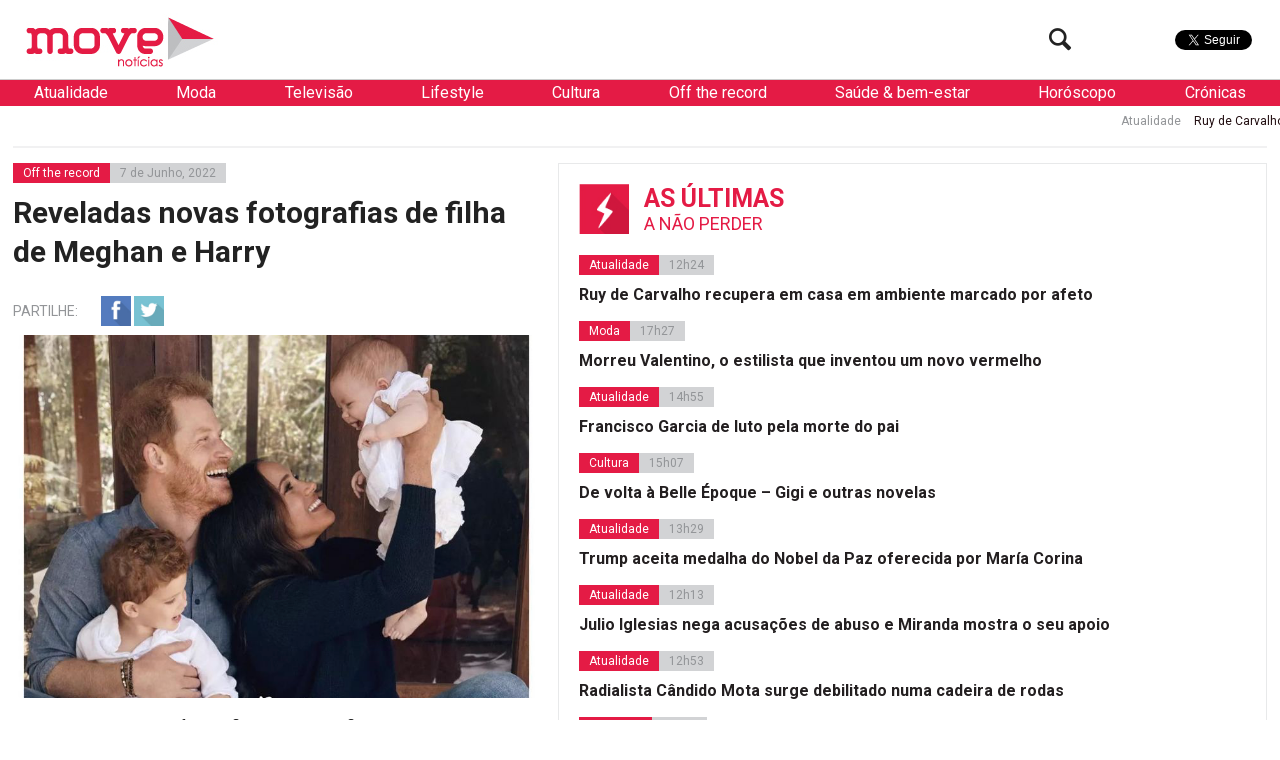

--- FILE ---
content_type: text/html; charset=UTF-8
request_url: https://www.movenoticias.com/2022/06/reveladas-novas-fotografias-de-filha-de-meghan-e-harry/
body_size: 18860
content:
<!DOCTYPE html>
<html lang="pt-PT" class="no-js">
<head><style>img.lazy{min-height:1px}</style><link href="https://www.movenoticias.com/wp-content/plugins/w3-total-cache/pub/js/lazyload.min.js" as="script">
	<meta charset="UTF-8">
	<meta name="viewport" content="width=device-width, initial-scale=1.0">
	<meta name="google-site-verification" content="f6gBHbWviQ_hbGNoNR2SpbA4HFMRxMC4_K7H1L09gms" />
	<link rel="stylesheet" id="ao_optimized_gfonts" href="https://fonts.googleapis.com/css?family=Roboto%3A400%2C700%2C700italic%2C400italic%2C300%2C300italic&#038;subset=latin%2Clatin-ext&amp;display=swap"><link rel="profile" href="https://gmpg.org/xfn/11">
	<link rel="pingback" href="https://www.movenoticias.com/xmlrpc.php">
	<!--[if lt IE 9]>
	<script src="https://www.movenoticias.com/wp-content/themes/movenoticias/js/html5.js"></script>
	<![endif]-->
	<script>(function(){document.documentElement.className='js'})();</script>
	<!---->
	<!-- Global site tag (gtag.js) - Google Analytics -->
	<script async src="https://www.googletagmanager.com/gtag/js?id=UA-23384072-8"></script>
	<script>
	  window.dataLayer = window.dataLayer || [];
	  function gtag(){dataLayer.push(arguments);}
	  gtag('js', new Date());

	  gtag('config', 'UA-23384072-8');
	</script>
	<meta name='robots' content='index, follow, max-image-preview:large, max-snippet:-1, max-video-preview:-1' />
	
	
	<!-- This site is optimized with the Yoast SEO plugin v26.2 - https://yoast.com/wordpress/plugins/seo/ -->
	<link media="all" href="https://www.movenoticias.com/wp-content/cache/autoptimize/css/autoptimize_b18fd57e3480d4a98a40ae2f750611eb.css" rel="stylesheet"><title>Reveladas novas fotografias de filha de Meghan e Harry - MoveNotícias</title>
	<link rel="canonical" href="https://www.movenoticias.com/2022/06/reveladas-novas-fotografias-de-filha-de-meghan-e-harry/" />
	<meta property="og:locale" content="pt_PT" />
	<meta property="og:type" content="article" />
	<meta property="og:title" content="Reveladas novas fotografias de filha de Meghan e Harry - MoveNotícias" />
	<meta property="og:description" content="Foram reveladas novas fotografias de Lilibet, a filha dos duques de Sussex. O fotógrafo Misan Harriman partilhou imagens inéditas da comemoração do primeiro aniversário de Lilibet Diana Mountbatten Windsor, filha do Príncipe Harry e Meghan Markle. &#8220;Foi um privilégio comemorar o 1º aniversário de Lilibet com minha família e a dela! Alegria e pintura de [&hellip;]" />
	<meta property="og:url" content="https://www.movenoticias.com/2022/06/reveladas-novas-fotografias-de-filha-de-meghan-e-harry/" />
	<meta property="og:site_name" content="MoveNotícias" />
	<meta property="article:publisher" content="https://www.facebook.com/movenoticias/" />
	<meta property="article:author" content="https://www.facebook.com/movenoticias/" />
	<meta property="article:published_time" content="2022-06-07T11:02:59+00:00" />
	<meta property="article:modified_time" content="2022-06-10T09:56:37+00:00" />
	<meta property="og:image" content="https://www.movenoticias.com/wp-content/uploads/2022/06/captura-de-ecra-2022-06-07-as-115849.png" />
	<meta property="og:image:width" content="828" />
	<meta property="og:image:height" content="571" />
	<meta property="og:image:type" content="image/png" />
	<meta name="author" content="Redação" />
	<meta name="twitter:card" content="summary_large_image" />
	<meta name="twitter:creator" content="@MoveNoticias" />
	<meta name="twitter:site" content="@MoveNoticias" />
	<meta name="twitter:label1" content="Escrito por" />
	<meta name="twitter:data1" content="Redação" />
	<meta name="twitter:label2" content="Tempo estimado de leitura" />
	<meta name="twitter:data2" content="1 minuto" />
	<script type="application/ld+json" class="yoast-schema-graph">{"@context":"https://schema.org","@graph":[{"@type":"Article","@id":"https://www.movenoticias.com/2022/06/reveladas-novas-fotografias-de-filha-de-meghan-e-harry/#article","isPartOf":{"@id":"https://www.movenoticias.com/2022/06/reveladas-novas-fotografias-de-filha-de-meghan-e-harry/"},"author":{"name":"Redação","@id":"https://www.movenoticias.com/#/schema/person/7618342b60800e5d4b9debbd15d0d935"},"headline":"Reveladas novas fotografias de filha de Meghan e Harry","datePublished":"2022-06-07T11:02:59+00:00","dateModified":"2022-06-10T09:56:37+00:00","mainEntityOfPage":{"@id":"https://www.movenoticias.com/2022/06/reveladas-novas-fotografias-de-filha-de-meghan-e-harry/"},"wordCount":207,"publisher":{"@id":"https://www.movenoticias.com/#organization"},"image":{"@id":"https://www.movenoticias.com/2022/06/reveladas-novas-fotografias-de-filha-de-meghan-e-harry/#primaryimage"},"thumbnailUrl":"https://www.movenoticias.com/wp-content/uploads/2022/06/captura-de-ecra-2022-06-07-as-115849.png","keywords":["Aniversário","Lilibet","Meghan Markle","Misan Harriman","Príncipe Harry"],"articleSection":["Off the record"],"inLanguage":"pt-PT"},{"@type":"WebPage","@id":"https://www.movenoticias.com/2022/06/reveladas-novas-fotografias-de-filha-de-meghan-e-harry/","url":"https://www.movenoticias.com/2022/06/reveladas-novas-fotografias-de-filha-de-meghan-e-harry/","name":"Reveladas novas fotografias de filha de Meghan e Harry - MoveNotícias","isPartOf":{"@id":"https://www.movenoticias.com/#website"},"primaryImageOfPage":{"@id":"https://www.movenoticias.com/2022/06/reveladas-novas-fotografias-de-filha-de-meghan-e-harry/#primaryimage"},"image":{"@id":"https://www.movenoticias.com/2022/06/reveladas-novas-fotografias-de-filha-de-meghan-e-harry/#primaryimage"},"thumbnailUrl":"https://www.movenoticias.com/wp-content/uploads/2022/06/captura-de-ecra-2022-06-07-as-115849.png","datePublished":"2022-06-07T11:02:59+00:00","dateModified":"2022-06-10T09:56:37+00:00","breadcrumb":{"@id":"https://www.movenoticias.com/2022/06/reveladas-novas-fotografias-de-filha-de-meghan-e-harry/#breadcrumb"},"inLanguage":"pt-PT","potentialAction":[{"@type":"ReadAction","target":["https://www.movenoticias.com/2022/06/reveladas-novas-fotografias-de-filha-de-meghan-e-harry/"]}]},{"@type":"ImageObject","inLanguage":"pt-PT","@id":"https://www.movenoticias.com/2022/06/reveladas-novas-fotografias-de-filha-de-meghan-e-harry/#primaryimage","url":"https://www.movenoticias.com/wp-content/uploads/2022/06/captura-de-ecra-2022-06-07-as-115849.png","contentUrl":"https://www.movenoticias.com/wp-content/uploads/2022/06/captura-de-ecra-2022-06-07-as-115849.png","width":828,"height":571,"caption":"Harry e Meghan"},{"@type":"BreadcrumbList","@id":"https://www.movenoticias.com/2022/06/reveladas-novas-fotografias-de-filha-de-meghan-e-harry/#breadcrumb","itemListElement":[{"@type":"ListItem","position":1,"name":"Início","item":"https://www.movenoticias.com/"},{"@type":"ListItem","position":2,"name":"Reveladas novas fotografias de filha de Meghan e Harry"}]},{"@type":"WebSite","@id":"https://www.movenoticias.com/#website","url":"https://www.movenoticias.com/","name":"MoveNotícias","description":"Notícias online","publisher":{"@id":"https://www.movenoticias.com/#organization"},"potentialAction":[{"@type":"SearchAction","target":{"@type":"EntryPoint","urlTemplate":"https://www.movenoticias.com/?s={search_term_string}"},"query-input":{"@type":"PropertyValueSpecification","valueRequired":true,"valueName":"search_term_string"}}],"inLanguage":"pt-PT"},{"@type":"Organization","@id":"https://www.movenoticias.com/#organization","name":"Move Notícias","url":"https://www.movenoticias.com/","logo":{"@type":"ImageObject","inLanguage":"pt-PT","@id":"https://www.movenoticias.com/#/schema/logo/image/","url":"https://www.movenoticias.com/wp-content/uploads/2016/04/move-logo-facebook.png","contentUrl":"https://www.movenoticias.com/wp-content/uploads/2016/04/move-logo-facebook.png","width":1200,"height":630,"caption":"Move Notícias"},"image":{"@id":"https://www.movenoticias.com/#/schema/logo/image/"},"sameAs":["https://www.facebook.com/movenoticias/","https://x.com/MoveNoticias","https://www.instagram.com/movenoticias/"]},{"@type":"Person","@id":"https://www.movenoticias.com/#/schema/person/7618342b60800e5d4b9debbd15d0d935","name":"Redação","sameAs":["https://www.facebook.com/movenoticias/"]}]}</script>
	<!-- / Yoast SEO plugin. -->


<link href='https://fonts.gstatic.com' crossorigin='anonymous' rel='preconnect' />
<script type="text/javascript">
/* <![CDATA[ */
window._wpemojiSettings = {"baseUrl":"https:\/\/s.w.org\/images\/core\/emoji\/16.0.1\/72x72\/","ext":".png","svgUrl":"https:\/\/s.w.org\/images\/core\/emoji\/16.0.1\/svg\/","svgExt":".svg","source":{"concatemoji":"https:\/\/www.movenoticias.com\/wp-includes\/js\/wp-emoji-release.min.js?ver=6.8.3"}};
/*! This file is auto-generated */
!function(s,n){var o,i,e;function c(e){try{var t={supportTests:e,timestamp:(new Date).valueOf()};sessionStorage.setItem(o,JSON.stringify(t))}catch(e){}}function p(e,t,n){e.clearRect(0,0,e.canvas.width,e.canvas.height),e.fillText(t,0,0);var t=new Uint32Array(e.getImageData(0,0,e.canvas.width,e.canvas.height).data),a=(e.clearRect(0,0,e.canvas.width,e.canvas.height),e.fillText(n,0,0),new Uint32Array(e.getImageData(0,0,e.canvas.width,e.canvas.height).data));return t.every(function(e,t){return e===a[t]})}function u(e,t){e.clearRect(0,0,e.canvas.width,e.canvas.height),e.fillText(t,0,0);for(var n=e.getImageData(16,16,1,1),a=0;a<n.data.length;a++)if(0!==n.data[a])return!1;return!0}function f(e,t,n,a){switch(t){case"flag":return n(e,"\ud83c\udff3\ufe0f\u200d\u26a7\ufe0f","\ud83c\udff3\ufe0f\u200b\u26a7\ufe0f")?!1:!n(e,"\ud83c\udde8\ud83c\uddf6","\ud83c\udde8\u200b\ud83c\uddf6")&&!n(e,"\ud83c\udff4\udb40\udc67\udb40\udc62\udb40\udc65\udb40\udc6e\udb40\udc67\udb40\udc7f","\ud83c\udff4\u200b\udb40\udc67\u200b\udb40\udc62\u200b\udb40\udc65\u200b\udb40\udc6e\u200b\udb40\udc67\u200b\udb40\udc7f");case"emoji":return!a(e,"\ud83e\udedf")}return!1}function g(e,t,n,a){var r="undefined"!=typeof WorkerGlobalScope&&self instanceof WorkerGlobalScope?new OffscreenCanvas(300,150):s.createElement("canvas"),o=r.getContext("2d",{willReadFrequently:!0}),i=(o.textBaseline="top",o.font="600 32px Arial",{});return e.forEach(function(e){i[e]=t(o,e,n,a)}),i}function t(e){var t=s.createElement("script");t.src=e,t.defer=!0,s.head.appendChild(t)}"undefined"!=typeof Promise&&(o="wpEmojiSettingsSupports",i=["flag","emoji"],n.supports={everything:!0,everythingExceptFlag:!0},e=new Promise(function(e){s.addEventListener("DOMContentLoaded",e,{once:!0})}),new Promise(function(t){var n=function(){try{var e=JSON.parse(sessionStorage.getItem(o));if("object"==typeof e&&"number"==typeof e.timestamp&&(new Date).valueOf()<e.timestamp+604800&&"object"==typeof e.supportTests)return e.supportTests}catch(e){}return null}();if(!n){if("undefined"!=typeof Worker&&"undefined"!=typeof OffscreenCanvas&&"undefined"!=typeof URL&&URL.createObjectURL&&"undefined"!=typeof Blob)try{var e="postMessage("+g.toString()+"("+[JSON.stringify(i),f.toString(),p.toString(),u.toString()].join(",")+"));",a=new Blob([e],{type:"text/javascript"}),r=new Worker(URL.createObjectURL(a),{name:"wpTestEmojiSupports"});return void(r.onmessage=function(e){c(n=e.data),r.terminate(),t(n)})}catch(e){}c(n=g(i,f,p,u))}t(n)}).then(function(e){for(var t in e)n.supports[t]=e[t],n.supports.everything=n.supports.everything&&n.supports[t],"flag"!==t&&(n.supports.everythingExceptFlag=n.supports.everythingExceptFlag&&n.supports[t]);n.supports.everythingExceptFlag=n.supports.everythingExceptFlag&&!n.supports.flag,n.DOMReady=!1,n.readyCallback=function(){n.DOMReady=!0}}).then(function(){return e}).then(function(){var e;n.supports.everything||(n.readyCallback(),(e=n.source||{}).concatemoji?t(e.concatemoji):e.wpemoji&&e.twemoji&&(t(e.twemoji),t(e.wpemoji)))}))}((window,document),window._wpemojiSettings);
/* ]]> */
</script>







<!--[if IE 7]>
<link rel='stylesheet' id='fontello-ie-css' href='https://www.movenoticias.com/wp-content/themes/movenoticias/css/fontello-ie7.css?ver=20141229' type='text/css' media='all' />
<![endif]-->







<script type="text/javascript" src="https://www.movenoticias.com/wp-includes/js/jquery/jquery.min.js?ver=3.7.1" id="jquery-core-js"></script>

<link rel="https://api.w.org/" href="https://www.movenoticias.com/wp-json/" /><link rel="alternate" title="JSON" type="application/json" href="https://www.movenoticias.com/wp-json/wp/v2/posts/453023" /><link rel="EditURI" type="application/rsd+xml" title="RSD" href="https://www.movenoticias.com/xmlrpc.php?rsd" />
<meta name="generator" content="WordPress 6.8.3" />
<link rel='shortlink' href='https://www.movenoticias.com/?p=453023' />
<link rel="alternate" title="oEmbed (JSON)" type="application/json+oembed" href="https://www.movenoticias.com/wp-json/oembed/1.0/embed?url=https%3A%2F%2Fwww.movenoticias.com%2F2022%2F06%2Freveladas-novas-fotografias-de-filha-de-meghan-e-harry%2F" />
<link rel="alternate" title="oEmbed (XML)" type="text/xml+oembed" href="https://www.movenoticias.com/wp-json/oembed/1.0/embed?url=https%3A%2F%2Fwww.movenoticias.com%2F2022%2F06%2Freveladas-novas-fotografias-de-filha-de-meghan-e-harry%2F&#038;format=xml" />
      <meta name="onesignal" content="wordpress-plugin"/>
            <script>

      window.OneSignalDeferred = window.OneSignalDeferred || [];

      OneSignalDeferred.push(function(OneSignal) {
        var oneSignal_options = {};
        window._oneSignalInitOptions = oneSignal_options;

        oneSignal_options['serviceWorkerParam'] = { scope: '/' };
oneSignal_options['serviceWorkerPath'] = 'OneSignalSDKWorker.js.php';

        OneSignal.Notifications.setDefaultUrl("https://www.movenoticias.com");

        oneSignal_options['wordpress'] = true;
oneSignal_options['appId'] = '077a0560-327a-419c-ae5a-dd5cfcf848a2';
oneSignal_options['allowLocalhostAsSecureOrigin'] = true;
oneSignal_options['welcomeNotification'] = { };
oneSignal_options['welcomeNotification']['title'] = "Move";
oneSignal_options['welcomeNotification']['message'] = "Obrigado por subscrever!";
oneSignal_options['welcomeNotification']['url'] = "https://movenoticias.dev.livetech.pt/";
oneSignal_options['path'] = "https://www.movenoticias.com/wp-content/plugins/onesignal-free-web-push-notifications/sdk_files/";
oneSignal_options['safari_web_id'] = "web.onesignal.auto.37a4bd23-e633-4ae3-9e22-29e91fb790d4";
oneSignal_options['promptOptions'] = { };
oneSignal_options['promptOptions']['actionMessage'] = "Quer receber as nossas notificações?";
oneSignal_options['promptOptions']['exampleNotificationTitleDesktop'] = "Titulo de exemplo da Notícia";
oneSignal_options['promptOptions']['exampleNotificationMessageDesktop'] = "Saiba mais";
oneSignal_options['promptOptions']['exampleNotificationTitleMobile'] = "Titulo de exemplo da Notícia";
oneSignal_options['promptOptions']['exampleNotificationMessageMobile'] = "Saiba mais";
oneSignal_options['promptOptions']['exampleNotificationCaption'] = "(pode cancelar a subscrição a qualquer momento)";
oneSignal_options['promptOptions']['acceptButtonText'] = "Sim";
oneSignal_options['promptOptions']['cancelButtonText'] = "Não";
oneSignal_options['promptOptions']['siteName'] = "Movenoticias.com";
oneSignal_options['promptOptions']['autoAcceptTitle'] = "Carregue em permitir";
oneSignal_options['notifyButton'] = { };
oneSignal_options['notifyButton']['enable'] = true;
oneSignal_options['notifyButton']['position'] = 'bottom-left';
oneSignal_options['notifyButton']['theme'] = 'default';
oneSignal_options['notifyButton']['size'] = 'medium';
oneSignal_options['notifyButton']['displayPredicate'] = function() {
              return !OneSignal.User.PushSubscription.optedIn;
            };
oneSignal_options['notifyButton']['showCredit'] = false;
oneSignal_options['notifyButton']['text'] = {};
oneSignal_options['notifyButton']['text']['tip.state.unsubscribed'] = 'Subscreve as notificações';
oneSignal_options['notifyButton']['text']['tip.state.subscribed'] = 'Já subscreveu';
oneSignal_options['notifyButton']['text']['tip.state.blocked'] = 'Têm as notificações bloqueadas';
oneSignal_options['notifyButton']['text']['message.action.subscribed'] = 'Obrigado por subscrever';
oneSignal_options['notifyButton']['text']['message.action.resubscribed'] = 'Bem-vindo de volta ;)';
oneSignal_options['notifyButton']['text']['message.action.unsubscribed'] = 'Não receberá notificações mais notificações';
oneSignal_options['notifyButton']['text']['dialog.main.title'] = 'Gerir as notificações';
oneSignal_options['notifyButton']['text']['dialog.main.button.subscribe'] = 'Subcrever';
oneSignal_options['notifyButton']['text']['dialog.main.button.unsubscribe'] = 'Remover subcrição';
oneSignal_options['notifyButton']['text']['dialog.blocked.title'] = 'Desbloquear notificações';
              OneSignal.init(window._oneSignalInitOptions);
              OneSignal.Slidedown.promptPush()      });

      function documentInitOneSignal() {
        var oneSignal_elements = document.getElementsByClassName("OneSignal-prompt");

        var oneSignalLinkClickHandler = function(event) { OneSignal.Notifications.requestPermission(); event.preventDefault(); };        for(var i = 0; i < oneSignal_elements.length; i++)
          oneSignal_elements[i].addEventListener('click', oneSignalLinkClickHandler, false);
      }

      if (document.readyState === 'complete') {
           documentInitOneSignal();
      }
      else {
           window.addEventListener("load", function(event){
               documentInitOneSignal();
          });
      }
    </script>
<link rel="icon" href="https://www.movenoticias.com/wp-content/uploads/2025/10/cropped-favicon-120x120.png" sizes="32x32" />
<link rel="icon" href="https://www.movenoticias.com/wp-content/uploads/2025/10/cropped-favicon-512x512.png" sizes="192x192" />
<link rel="apple-touch-icon" href="https://www.movenoticias.com/wp-content/uploads/2025/10/cropped-favicon-512x512.png" />
<meta name="msapplication-TileImage" content="https://www.movenoticias.com/wp-content/uploads/2025/10/cropped-favicon-512x512.png" />
<script async src="//pagead2.googlesyndication.com/pagead/js/adsbygoogle.js"></script>
<script>
  (adsbygoogle = window.adsbygoogle || []).push({
    google_ad_client: "ca-pub-2767591607146315",
    enable_page_level_ads: true
  });
</script>
	<meta property="fb:pages" content="146080635549948" />

<script type='text/javascript'>
	var googletag = googletag || {};
	googletag.cmd = googletag.cmd || [];

	googletag.cmd.push(function() {
		loadBanners();
	});
</script>
<script type="application/javascript" src="//ced.sascdn.com/tag/2879/smart.js"></script>
<script type="application/javascript">
    sas.setup({ networkid: 2879, domain: "//www8.smartadserver.com" });
</script>

	

</head>
<body class="wp-singular post-template-default single single-post postid-453023 single-format-standard wp-theme-movenoticias">
<!--[if (lt IE 9) & (!IEMobile)]>
<div class="browser-old">
	Você está a usar um browser antigo. Recomendamos que  <a href="http://www.updateyourbrowser.net/pt/" target="_blank">atualize seu browser</a> para uma versão mais recente
</div>
<![endif]-->
	<a class="skip-link screen-reader-text" href="#content">Saltar para o conteúdo</a>
<script type="application/javascript">
	sas.call("std", {
		siteId:		178438,	// 
		pageId:		860908,	// Page : move_noticias/ros
		formatId: 	59929,	// Format : RichMedia 1x1
		target:		''	// Targeting
	});
</script>
<noscript>
	<a href="http://www8.smartadserver.com/ac?jump=1&nwid=2879&siteid=178438&pgname=ros&fmtid=59929&visit=m&tmstp=[timestamp]&out=nonrich" target="_blank">                
		<img class="lazy" src="data:image/svg+xml,%3Csvg%20xmlns='http://www.w3.org/2000/svg'%20viewBox='0%200%201%201'%3E%3C/svg%3E" data-src="http://www8.smartadserver.com/ac?out=nonrich&nwid=2879&siteid=178438&pgname=ros&fmtid=59929&visit=m&tmstp=[timestamp]" border="0" alt="" /></a>
</noscript>

	<div class="headerFix">
		<div class="headerFixed">
						<header id="headerMain" role="banner"><!-- class="dark" -->
				<div class="logo">
					<!--<a href="https://www.movenoticias.com/"><img class="lazy" src="data:image/svg+xml,%3Csvg%20xmlns='http://www.w3.org/2000/svg'%20viewBox='0%200%201%201'%3E%3C/svg%3E" data-src="https://www.movenoticias.com/wp-content/themes/movenoticias/images/move-noticias-logo-natal.gif"></a>-->
					<a href="https://www.movenoticias.com/"><img class="lazy" src="data:image/svg+xml,%3Csvg%20xmlns='http://www.w3.org/2000/svg'%20viewBox='0%200%201%201'%3E%3C/svg%3E" data-src="https://www.movenoticias.com/wp-content/themes/movenoticias/images/move-noticias-logo.png"></a>
				</div>
				<div class="social">
					<div class="facebook">
						<div class="fb-like" data-href="https://www.facebook.com/movenoticias" data-width="50" data-layout="button" data-action="like" data-show-faces="false" data-share="false"></div>
					</div>
					<div class="twitter">
						<a href="https://twitter.com/MoveNoticias" class="twitter-follow-button" data-show-count="false" data-show-screen-name="false">Seguir</a>
					</div>

				</div>
				<div class="toogleMenu">
					<button class="visibleMobile menuToogle"><i class="icon-menu"></i></button>
				</div>
				<div class="searchTop hideMobile">
					<form class="search-form" action="https://www.movenoticias.com/" method="get">
	<input type="text" name="s" value="" placeholder="Pesquisa">
	<button type="submit" class="submit"><i class="icon-search"></i></button>
</form>					<button class="btn-search searchToogle"><i class="icon-search"></i></button>
				</div>
			</header><!-- .site-header -->
		</div>
	</div>
	<nav class="navMain white">
		
	<ul>
		
		<li  class="sub" data-toogle="sep5">
			<a href="https://www.movenoticias.com/noticias/atualidade/">Atualidade</a>
			
		<div id="sep5" class="menuSeparator category">
			
			<div class="block blocknew">
				<a href="https://www.movenoticias.com/2026/01/ruy-de-carvalho-recupera-em-casa-em-ambiente-marcado-por-afeto/" title="">
					<span class="image"><img width="320" height="200" src="data:image/svg+xml,%3Csvg%20xmlns='http://www.w3.org/2000/svg'%20viewBox='0%200%20320%20200'%3E%3C/svg%3E" data-src="https://www.movenoticias.com/wp-content/uploads/2017/03/ruy-de-carvalho-na-sua-homenagem-2-320x200.jpg" class="attachment-thumbnail size-thumbnail wp-post-image lazy" alt="" decoding="async" fetchpriority="high" /></span>
					<span class="title">Ruy de Carvalho recupera em casa em ambiente marcado por afeto</span>
				</a>
			</div>
			<div class="block blocknew">
				<a href="https://www.movenoticias.com/2026/01/francisco-garcia-de-luto-pela-morte-do-pai/" title="">
					<span class="image"><img width="320" height="200" src="data:image/svg+xml,%3Csvg%20xmlns='http://www.w3.org/2000/svg'%20viewBox='0%200%20320%20200'%3E%3C/svg%3E" data-src="https://www.movenoticias.com/wp-content/uploads/2026/01/captura-de-ecra-2026-01-19-as-145006-320x200.jpeg" class="attachment-thumbnail size-thumbnail wp-post-image lazy" alt="" decoding="async" /></span>
					<span class="title">Francisco Garcia de luto pela morte do pai</span>
				</a>
			</div>
			<div class="block blocknew">
				<a href="https://www.movenoticias.com/2026/01/trump-aceita-medalha-do-nobel-da-paz-oferecida-por-maria-corina/" title="">
					<span class="image"><img width="320" height="200" src="data:image/svg+xml,%3Csvg%20xmlns='http://www.w3.org/2000/svg'%20viewBox='0%200%20320%20200'%3E%3C/svg%3E" data-src="https://www.movenoticias.com/wp-content/uploads/2026/01/captura-de-ecra-2026-01-16-as-130817-320x200.jpeg" class="attachment-thumbnail size-thumbnail wp-post-image lazy" alt="" decoding="async" /></span>
					<span class="title">Trump aceita medalha do Nobel da Paz oferecida por María Corina</span>
				</a>
			</div>
		</div>
		
		</li>
		<li  class="sub" data-toogle="sep9">
			<a href="https://www.movenoticias.com/noticias/moda/">Moda</a>
			
		<div id="sep9" class="menuSeparator category">
			
			<div class="block blocknew">
				<a href="https://www.movenoticias.com/2026/01/morreu-valentino-o-estilista-que-inventou-um-novo-vermelho/" title="">
					<span class="image"><img width="320" height="200" src="data:image/svg+xml,%3Csvg%20xmlns='http://www.w3.org/2000/svg'%20viewBox='0%200%20320%20200'%3E%3C/svg%3E" data-src="https://www.movenoticias.com/wp-content/uploads/2026/01/captura-de-ecra-2026-01-19-as-172200-320x200.jpeg" class="attachment-thumbnail size-thumbnail wp-post-image lazy" alt="" decoding="async" /></span>
					<span class="title">Morreu Valentino, o estilista que inventou um novo vermelho</span>
				</a>
			</div>
			<div class="block blocknew">
				<a href="https://www.movenoticias.com/2025/10/elegancia-e-carisma-nao-tem-idade/" title="">
					<span class="image"><img width="320" height="200" src="data:image/svg+xml,%3Csvg%20xmlns='http://www.w3.org/2000/svg'%20viewBox='0%200%20320%20200'%3E%3C/svg%3E" data-src="https://www.movenoticias.com/wp-content/uploads/2025/10/captura-de-ecra-2025-10-18-as-173606-320x200.jpeg" class="attachment-thumbnail size-thumbnail wp-post-image lazy" alt="" decoding="async" /></span>
					<span class="title">Elegância e carisma não têm idade</span>
				</a>
			</div>
			<div class="block blocknew">
				<a href="https://www.movenoticias.com/2025/10/os-anjos-trouxeram-de-volta-o-glamour-a-passerelle-rosa/" title="">
					<span class="image"><img width="320" height="200" src="data:image/svg+xml,%3Csvg%20xmlns='http://www.w3.org/2000/svg'%20viewBox='0%200%20320%20200'%3E%3C/svg%3E" data-src="https://www.movenoticias.com/wp-content/uploads/2025/10/captura-de-ecra-2025-10-16-as-114708-320x200.jpeg" class="attachment-thumbnail size-thumbnail wp-post-image lazy" alt="" decoding="async" /></span>
					<span class="title">Os &#8216;anjos&#8217; trouxeram de volta o glamour à passerelle rosa</span>
				</a>
			</div>
		</div>
		
		</li>
		<li  class="sub" data-toogle="sep12">
			<a href="https://www.movenoticias.com/noticias/televisao/">Televisão</a>
			
		<div id="sep12" class="menuSeparator category">
			
			<div class="block blocknew">
				<a href="https://www.movenoticias.com/2026/01/henri-castelli-sofre-convulsao-em-prova-do-lider-no-big-brother/" title="">
					<span class="image"><img width="320" height="180" src="data:image/svg+xml,%3Csvg%20xmlns='http://www.w3.org/2000/svg'%20viewBox='0%200%20320%20180'%3E%3C/svg%3E" data-src="https://www.movenoticias.com/wp-content/uploads/2026/01/pgm-a-14012026-090000-frame-14808.avif" class="attachment-thumbnail size-thumbnail wp-post-image lazy" alt="" decoding="async" /></span>
					<span class="title">Henri Castelli sofre convulsão em Prova do Líder no Big Brother</span>
				</a>
			</div>
			<div class="block blocknew">
				<a href="https://www.movenoticias.com/2025/12/mulherzinhas-estreia-quarta-feira-na-rtp2/" title="">
					<span class="image"><img width="320" height="200" src="data:image/svg+xml,%3Csvg%20xmlns='http://www.w3.org/2000/svg'%20viewBox='0%200%20320%20200'%3E%3C/svg%3E" data-src="https://www.movenoticias.com/wp-content/uploads/2025/12/image003-320x200.jpg" class="attachment-thumbnail size-thumbnail wp-post-image lazy" alt="" decoding="async" /></span>
					<span class="title">Mulherzinhas estreia quarta-feira na RTP2</span>
				</a>
			</div>
			<div class="block blocknew">
				<a href="https://www.movenoticias.com/2025/09/nuno-homem-de-sa-deixa-novela-apos-processo-de-violencia-domestica/" title="">
					<span class="image"><img width="320" height="200" src="data:image/svg+xml,%3Csvg%20xmlns='http://www.w3.org/2000/svg'%20viewBox='0%200%20320%20200'%3E%3C/svg%3E" data-src="https://www.movenoticias.com/wp-content/uploads/2022/04/captura-de-ecra-2022-04-24-as-125939-320x200.png" class="attachment-thumbnail size-thumbnail wp-post-image lazy" alt="" decoding="async" /></span>
					<span class="title">Nuno Homem de Sá deixa novela após processo de violência doméstica</span>
				</a>
			</div>
		</div>
		
		</li>
		<li  class="sub" data-toogle="sep8">
			<a href="https://www.movenoticias.com/noticias/lifestyle/">Lifestyle</a>
			
		<div id="sep8" class="menuSeparator category">
			
			<div class="block blocknew">
				<a href="https://www.movenoticias.com/2026/01/receitas-de-jogo-online-ultrapassaram-11-mil-milhoes-de-euros-em-portugal-2/" title="">
					<span class="image"><img width="320" height="200" src="data:image/svg+xml,%3Csvg%20xmlns='http://www.w3.org/2000/svg'%20viewBox='0%200%20320%20200'%3E%3C/svg%3E" data-src="https://www.movenoticias.com/wp-content/uploads/2026/01/u1646644746-photorealistic-pov-lisbon-city-center-sunny-bright-e2dbbada-aba8-443f-8ccc-ac78f234f973-320x200.png" class="attachment-thumbnail size-thumbnail wp-post-image lazy" alt="" decoding="async" /></span>
					<span class="title">Receitas de jogo online ultrapassaram 1,1 mil milhões de euros em Portugal</span>
				</a>
			</div>
			<div class="block blocknew">
				<a href="https://www.movenoticias.com/2026/01/receitas-de-jogo-online-ultrapassaram-11-mil-milhoes-de-euros-em-portugal/" title="">
					<span class="image"><img width="320" height="200" src="data:image/svg+xml,%3Csvg%20xmlns='http://www.w3.org/2000/svg'%20viewBox='0%200%20320%20200'%3E%3C/svg%3E" data-src="https://www.movenoticias.com/wp-content/uploads/2026/01/img-2978-320x200.jpg" class="attachment-thumbnail size-thumbnail wp-post-image lazy" alt="" decoding="async" data-srcset="https://www.movenoticias.com/wp-content/uploads/2026/01/img-2978-320x200.jpg 320w, https://www.movenoticias.com/wp-content/uploads/2026/01/img-2978-850x533.jpg 850w, https://www.movenoticias.com/wp-content/uploads/2026/01/img-2978-768x482.jpg 768w, https://www.movenoticias.com/wp-content/uploads/2026/01/img-2978.jpg 1320w" data-sizes="(max-width: 320px) 100vw, 320px" /></span>
					<span class="title">Receitas de jogo online ultrapassaram 1,1 mil milhões de euros em Portugal</span>
				</a>
			</div>
			<div class="block blocknew">
				<a href="https://www.movenoticias.com/2025/12/srij-aumenta-pressao-sobre-jogos-de-azar-online-nao-licenciados-em-portugal/" title="">
					<span class="image"><img width="320" height="200" src="data:image/svg+xml,%3Csvg%20xmlns='http://www.w3.org/2000/svg'%20viewBox='0%200%20320%20200'%3E%3C/svg%3E" data-src="https://www.movenoticias.com/wp-content/uploads/2025/12/a155a33d-748f-4753-bcf5-51266cc67ce1-320x200.png" class="attachment-thumbnail size-thumbnail wp-post-image lazy" alt="" decoding="async" /></span>
					<span class="title">SRIJ aumenta pressão sobre jogos de azar online não licenciados em Portugal</span>
				</a>
			</div>
		</div>
		
		</li>
		<li  class="sub" data-toogle="sep6">
			<a href="https://www.movenoticias.com/noticias/cultura/">Cultura</a>
			
		<div id="sep6" class="menuSeparator category">
			
			<div class="block blocknew">
				<a href="https://www.movenoticias.com/2026/01/de-volta-a-belle-epoque-gigi-e-outras-novelas/" title="">
					<span class="image"><img width="320" height="200" src="data:image/svg+xml,%3Csvg%20xmlns='http://www.w3.org/2000/svg'%20viewBox='0%200%20320%20200'%3E%3C/svg%3E" data-src="https://www.movenoticias.com/wp-content/uploads/2026/01/captura-de-ecra-2026-01-16-as-114029-2-320x200.png" class="attachment-thumbnail size-thumbnail wp-post-image lazy" alt="" decoding="async" /></span>
					<span class="title">De volta à Belle Époque &#8211; Gigi e outras novelas</span>
				</a>
			</div>
			<div class="block blocknew">
				<a href="https://www.movenoticias.com/2026/01/ricos-jovens-e-de-sangue-azul-afinal-a-cinderela-vai-ao-baile/" title="">
					<span class="image"><img width="320" height="200" src="data:image/svg+xml,%3Csvg%20xmlns='http://www.w3.org/2000/svg'%20viewBox='0%200%20320%20200'%3E%3C/svg%3E" data-src="https://www.movenoticias.com/wp-content/uploads/2026/01/captura-de-ecra-2026-01-07-as-112920-320x200.jpeg" class="attachment-thumbnail size-thumbnail wp-post-image lazy" alt="" decoding="async" /></span>
					<span class="title">Ricos, jovens e de sangue azul &#8211; Afinal, a Cinderela vai ao baile!</span>
				</a>
			</div>
			<div class="block blocknew">
				<a href="https://www.movenoticias.com/2025/11/o-diabo-veste-prada-2-estreia-a-1-de-maio-nos-cinemas-veja-o-trailer/" title="">
					<span class="image"><img width="320" height="200" src="data:image/svg+xml,%3Csvg%20xmlns='http://www.w3.org/2000/svg'%20viewBox='0%200%20320%20200'%3E%3C/svg%3E" data-src="https://www.movenoticias.com/wp-content/uploads/2025/11/captura-de-ecra-2025-11-13-as-143400-320x200.jpeg" class="attachment-thumbnail size-thumbnail wp-post-image lazy" alt="" decoding="async" /></span>
					<span class="title">&#8220;O Diabo Veste Prada 2&#8221; estreia a 1 de maio nos cinemas. Veja o trailer</span>
				</a>
			</div>
		</div>
		
		</li>
		<li  class="sub" data-toogle="sep10">
			<a href="https://www.movenoticias.com/noticias/off-the-record/">Off the record</a>
			
		<div id="sep10" class="menuSeparator category">
			
			<div class="block blocknew">
				<a href="https://www.movenoticias.com/2025/11/namorada-de-joao-neves-celebra-portugal-e-festeja-hat-trick-do-amado/" title="">
					<span class="image"><img width="320" height="200" src="data:image/svg+xml,%3Csvg%20xmlns='http://www.w3.org/2000/svg'%20viewBox='0%200%20320%20200'%3E%3C/svg%3E" data-src="https://www.movenoticias.com/wp-content/uploads/2025/11/captura-de-ecra-2025-11-16-as-183259-320x200.jpeg" class="attachment-thumbnail size-thumbnail wp-post-image lazy" alt="" decoding="async" /></span>
					<span class="title">Namorada de João Neves celebra Portugal e festeja hat trick do amado</span>
				</a>
			</div>
			<div class="block blocknew">
				<a href="https://www.movenoticias.com/2025/10/quando-a-beleza-e-o-glamour-ofuscam-o-essencial/" title="">
					<span class="image"><img width="320" height="200" src="data:image/svg+xml,%3Csvg%20xmlns='http://www.w3.org/2000/svg'%20viewBox='0%200%20320%20200'%3E%3C/svg%3E" data-src="https://www.movenoticias.com/wp-content/uploads/2025/10/captura-de-ecra-2025-10-12-as-162352-320x200.jpeg" class="attachment-thumbnail size-thumbnail wp-post-image lazy" alt="" decoding="async" /></span>
					<span class="title">Quando a beleza e o glamour ofuscam o essencial</span>
				</a>
			</div>
			<div class="block blocknew">
				<a href="https://www.movenoticias.com/2024/09/kamala-harris-nao-prescinde-das-perolas-em-debate-com-trump/" title="">
					<span class="image"><img width="320" height="200" src="data:image/svg+xml,%3Csvg%20xmlns='http://www.w3.org/2000/svg'%20viewBox='0%200%20320%20200'%3E%3C/svg%3E" data-src="https://www.movenoticias.com/wp-content/uploads/2024/09/captura-de-ecra-2024-09-11-as-130413-320x200.png" class="attachment-thumbnail size-thumbnail wp-post-image lazy" alt="" decoding="async" /></span>
					<span class="title">Kamala Harris não prescinde das pérolas em debate com Trump</span>
				</a>
			</div>
		</div>
		
		</li>
		<li  class="sub" data-toogle="sep11">
			<a href="https://www.movenoticias.com/noticias/saude-bem-estar/">Saúde & bem-estar</a>
			
		<div id="sep11" class="menuSeparator category">
			
			<div class="block blocknew">
				<a href="https://www.movenoticias.com/2025/11/cancro-da-prostata-sinais-que-muitos-homens-continuam-a-ignorar/" title="">
					<span class="image"><img width="320" height="200" src="data:image/svg+xml,%3Csvg%20xmlns='http://www.w3.org/2000/svg'%20viewBox='0%200%20320%20200'%3E%3C/svg%3E" data-src="https://www.movenoticias.com/wp-content/uploads/2025/11/sanches-magalhaes-3-320x200.jpg" class="attachment-thumbnail size-thumbnail wp-post-image lazy" alt="" decoding="async" /></span>
					<span class="title">Cancro da Próstata &#8211; Sinais que muitos homens continuam a ignorar</span>
				</a>
			</div>
			<div class="block blocknew">
				<a href="https://www.movenoticias.com/2025/10/associacao-portuguesa-de-osteoporose-promove-rastreios-gratuitos-no-porto/" title="">
					<span class="image"><img width="320" height="200" src="data:image/svg+xml,%3Csvg%20xmlns='http://www.w3.org/2000/svg'%20viewBox='0%200%20320%20200'%3E%3C/svg%3E" data-src="https://www.movenoticias.com/wp-content/uploads/2025/10/48381246-2305167872860677-964279213752320000-n-320x200.png" class="attachment-thumbnail size-thumbnail wp-post-image lazy" alt="" decoding="async" /></span>
					<span class="title">Associação Portuguesa de Osteoporose promove rastreios gratuitos no Porto</span>
				</a>
			</div>
			<div class="block blocknew">
				<a href="https://www.movenoticias.com/2025/10/alerta-para-incidencia-crescente-do-cancro-do-figado/" title="">
					<span class="image"><img width="320" height="200" src="data:image/svg+xml,%3Csvg%20xmlns='http://www.w3.org/2000/svg'%20viewBox='0%200%20320%20200'%3E%3C/svg%3E" data-src="https://www.movenoticias.com/wp-content/uploads/2025/10/figado-esteatose-hepatica-550x367-320x200.jpg" class="attachment-thumbnail size-thumbnail wp-post-image lazy" alt="" decoding="async" /></span>
					<span class="title">Alerta para incidência crescente do Cancro do Fígado</span>
				</a>
			</div>
		</div>
		
		</li>
		<li >
			<a href="https://www.movenoticias.com/horoscopo/">Horóscopo</a>
			
		</li>
		<li  class="sub" data-toogle="sep64366">
			<a href="https://www.movenoticias.com/noticias/cronicas/">Crónicas</a>
			
		<div id="sep64366" class="menuSeparator category">
			
			<div class="block blocknew">
				<a href="https://www.movenoticias.com/2017/04/a-festa-brava/" title="">
					<span class="image"><img width="200" height="200" src="data:image/svg+xml,%3Csvg%20xmlns='http://www.w3.org/2000/svg'%20viewBox='0%200%20200%20200'%3E%3C/svg%3E" data-src="https://www.movenoticias.com/wp-content/uploads/2014/01/Dantas-Rodrigues-copy1-e1424360400582-200x200.jpg" class="attachment-thumbnail size-thumbnail wp-post-image lazy" alt="" decoding="async" /></span>
					<span class="title">A Festa Brava</span>
				</a>
			</div>
			<div class="block blocknew">
				<a href="https://www.movenoticias.com/2017/04/assediarcronica/" title="">
					<span class="image"><img width="309" height="193" src="data:image/svg+xml,%3Csvg%20xmlns='http://www.w3.org/2000/svg'%20viewBox='0%200%20309%20193'%3E%3C/svg%3E" data-src="https://www.movenoticias.com/wp-content/uploads/2013/11/toze-e1424098274214-309x193.jpg" class="attachment-thumbnail size-thumbnail wp-post-image lazy" alt="" decoding="async" /></span>
					<span class="title">ASSEDIAR!</span>
				</a>
			</div>
			<div class="block blocknew">
				<a href="https://www.movenoticias.com/2017/03/velejar-no-meio-do-arco-iris/" title="">
					<span class="image"><img width="320" height="200" src="data:image/svg+xml,%3Csvg%20xmlns='http://www.w3.org/2000/svg'%20viewBox='0%200%20320%20200'%3E%3C/svg%3E" data-src="https://www.movenoticias.com/wp-content/uploads/2017/03/arco-iris-1-320x200.jpg" class="attachment-thumbnail size-thumbnail wp-post-image lazy" alt="" decoding="async" data-srcset="https://www.movenoticias.com/wp-content/uploads/2017/03/arco-iris-1-320x200.jpg 320w, https://www.movenoticias.com/wp-content/uploads/2017/03/arco-iris-1-768x480.jpg 768w, https://www.movenoticias.com/wp-content/uploads/2017/03/arco-iris-1-850x531.jpg 850w, https://www.movenoticias.com/wp-content/uploads/2017/03/arco-iris-1.jpg 1920w" data-sizes="(max-width: 320px) 100vw, 320px" /></span>
					<span class="title">VELEJAR NO MEIO DO ARCO-ÍRIS</span>
				</a>
			</div>
		</div>
		
		</li>
	</ul>
	</nav>


	<div class="ticker">
		<ul>
			<li><a class="blockCategory category-1" href="https://www.movenoticias.com/noticias/atualidade/">Atualidade</a> <a href="https://www.movenoticias.com/2026/01/ruy-de-carvalho-recupera-em-casa-em-ambiente-marcado-por-afeto/">Ruy de Carvalho recupera em casa em ambiente marcado por afeto</a></li>
			<li><a class="blockCategory category-3" href="https://www.movenoticias.com/noticias/moda/">Moda</a> <a href="https://www.movenoticias.com/2026/01/morreu-valentino-o-estilista-que-inventou-um-novo-vermelho/">Morreu Valentino, o estilista que inventou um novo vermelho</a></li>
			<li><a class="blockCategory category-1" href="https://www.movenoticias.com/noticias/atualidade/">Atualidade</a> <a href="https://www.movenoticias.com/2026/01/francisco-garcia-de-luto-pela-morte-do-pai/">Francisco Garcia de luto pela morte do pai</a></li>
			<li><a class="blockCategory category-5" href="https://www.movenoticias.com/noticias/cultura/">Cultura</a> <a href="https://www.movenoticias.com/2026/01/de-volta-a-belle-epoque-gigi-e-outras-novelas/">De volta à Belle Époque &#8211; Gigi e outras novelas</a></li>
			<li><a class="blockCategory category-1" href="https://www.movenoticias.com/noticias/atualidade/">Atualidade</a> <a href="https://www.movenoticias.com/2026/01/trump-aceita-medalha-do-nobel-da-paz-oferecida-por-maria-corina/">Trump aceita medalha do Nobel da Paz oferecida por María Corina</a></li>
			<li><a class="blockCategory category-1" href="https://www.movenoticias.com/noticias/atualidade/">Atualidade</a> <a href="https://www.movenoticias.com/2026/01/julio-iglesias-nega-acusacoes-de-abuso-e-mirada-mostra-o-seu-apoio/">Julio Iglesias nega acusações de abuso e Miranda mostra o seu apoio</a></li>
			<li><a class="blockCategory category-1" href="https://www.movenoticias.com/noticias/atualidade/">Atualidade</a> <a href="https://www.movenoticias.com/2026/01/radialista-candido-mota-surge-debilitado-numa-cadeira-de-rodas/">Radialista Cândido Mota surge debilitado numa cadeira de rodas</a></li>
			<li><a class="blockCategory category-2" href="https://www.movenoticias.com/noticias/televisao/">Televisão</a> <a href="https://www.movenoticias.com/2026/01/henri-castelli-sofre-convulsao-em-prova-do-lider-no-big-brother/">Henri Castelli sofre convulsão em Prova do Líder no Big Brother</a></li>
			<li><a class="blockCategory category-7" href="https://www.movenoticias.com/noticias/lifestyle/">Lifestyle</a> <a href="https://www.movenoticias.com/2026/01/receitas-de-jogo-online-ultrapassaram-11-mil-milhoes-de-euros-em-portugal-2/">Receitas de jogo online ultrapassaram 1,1 mil milhões de euros em Portugal</a></li>
			<li><a class="blockCategory category-1" href="https://www.movenoticias.com/noticias/atualidade/">Atualidade</a> <a href="https://www.movenoticias.com/2026/01/morreu-manoel-carlos-autor-das-helenas-da-globo/">Morreu Manoel Carlos, autor das Helenas da Globo</a></li>
			<li><a class="blockCategory category-5" href="https://www.movenoticias.com/noticias/cultura/">Cultura</a> <a href="https://www.movenoticias.com/2026/01/ricos-jovens-e-de-sangue-azul-afinal-a-cinderela-vai-ao-baile/">Ricos, jovens e de sangue azul &#8211; Afinal, a Cinderela vai ao baile!</a></li>
			<li><a class="blockCategory category-7" href="https://www.movenoticias.com/noticias/lifestyle/">Lifestyle</a> <a href="https://www.movenoticias.com/2026/01/receitas-de-jogo-online-ultrapassaram-11-mil-milhoes-de-euros-em-portugal/">Receitas de jogo online ultrapassaram 1,1 mil milhões de euros em Portugal</a></li>
			<li><a class="blockCategory category-1" href="https://www.movenoticias.com/noticias/atualidade/">Atualidade</a> <a href="https://www.movenoticias.com/2026/01/merche-chora-a-morte-do-irmao-e-da-informacoes-sobre-as-cerimonias-funebres/">Merche chora morte do irmão e dá informações sobre as cerimónias fúnebres</a></li>
			<li><a class="blockCategory category-1" href="https://www.movenoticias.com/noticias/atualidade/">Atualidade</a> <a href="https://www.movenoticias.com/2026/01/morreu-oscar-romero-irmao-da-apresentadora-merche-roemro/">Morreu Óscar Romero, irmão da apresentadora Merche Romero</a></li>
			<li><a class="blockCategory category-1" href="https://www.movenoticias.com/noticias/atualidade/">Atualidade</a> <a href="https://www.movenoticias.com/2025/12/pais-de-diogo-jota-recebem-premio-do-filho-nos-globe-soccer-awards/">Pais de Diogo Jota recebem prémio do filho nos Globe Soccer Awards</a></li>
			<li><a class="blockCategory category-1" href="https://www.movenoticias.com/noticias/atualidade/">Atualidade</a> <a href="https://www.movenoticias.com/2025/12/ruy-de-carvalho-internado-de-urgencia/">Ruy de Carvalho internado de urgência</a></li>
			<li><a class="blockCategory category-1" href="https://www.movenoticias.com/noticias/atualidade/">Atualidade</a> <a href="https://www.movenoticias.com/2025/12/filhos-de-diogo-jota-descem-ao-relvado-em-memoria-do-pai/">Filhos de Diogo Jota descem ao relvado em memória do pai</a></li>
			<li><a class="blockCategory category-1" href="https://www.movenoticias.com/noticias/atualidade/">Atualidade</a> <a href="https://www.movenoticias.com/2025/12/morreu-a-lendaria-atriz-brigitte-bardot/">Morreu a lendária atriz Brigitte Bardot</a></li>
			<li><a class="blockCategory category-1" href="https://www.movenoticias.com/noticias/atualidade/">Atualidade</a> <a href="https://www.movenoticias.com/2025/12/joaquim-monchique-nao-perdeu-o-bom-humor/">Joaquim Monchique não perdeu o bom humor</a></li>
			<li><a class="blockCategory category-1" href="https://www.movenoticias.com/noticias/atualidade/">Atualidade</a> <a href="https://www.movenoticias.com/2025/12/produtora-atualiza-estado-de-saude-de-joaquim-monchique-apos-avc/">Produtora atualiza estado de saúde de Joaquim Monchique após AVC</a></li>
		</ul>

	</div><div class="siteCenter">
			<!-- /80252476/move-top-wide -->
			<div id='div-gpt-ad-1535146966444-0'>
			<script>
			googletag.cmd.push(function() { googletag.display('div-gpt-ad-1535146966444-0'); });
			</script>
			</div>


	<div id="content" class="site-content">

	<div id="primary" class="content-area">
		<main id="main" class="site-main" role="main">

		
<article id="post-453023" class="post-453023 post type-post status-publish format-standard has-post-thumbnail hentry category-off-the-record tag-aniversario tag-lilibet tag-meghan-markle tag-misan-harriman tag-principe-harry">
	
	<div class="blocks">
		<a class="blockCategory category-6" href="https://www.movenoticias.com/noticias/off-the-record/">Off the record</a>		<div class="blockDate" itemprop="datePublished">7 de Junho, 2022</div>	</div>
	<header class="entry-header">
		<h1 class="entry-title">Reveladas novas fotografias de filha de Meghan e Harry</h1>
	</header><!-- .entry-header -->
	<div class="articleBox social">
		<div class="share">
			Partilhe:
			<ul>
				<li><a class="facebook" href="">Facebook</a></li>
				<li><a class="twitter" href="">Twitter</a></li>
			</ul>
		</div>
	</div>	<div class="photo">
		<img width="828" height="571" src="data:image/svg+xml,%3Csvg%20xmlns='http://www.w3.org/2000/svg'%20viewBox='0%200%20828%20571'%3E%3C/svg%3E" data-src="https://www.movenoticias.com/wp-content/uploads/2022/06/captura-de-ecra-2022-06-07-as-115849-828x571.png" class="attachment-large size-large wp-post-image lazy" alt="" decoding="async" data-srcset="https://www.movenoticias.com/wp-content/uploads/2022/06/captura-de-ecra-2022-06-07-as-115849.png 828w, https://www.movenoticias.com/wp-content/uploads/2022/06/captura-de-ecra-2022-06-07-as-115849-768x530.png 768w" data-sizes="auto, (max-width: 828px) 100vw, 828px" />
	</div>
	<div class="entry-content">
		<p>Foram reveladas novas fotografias de <a href="https://movenoticias.dev.livetech.pt/2021/12/harry-e-meghan-partilham-primeira-foto-da-filha-lilibet/">Lilibet</a>, a filha dos duques de Sussex.</p>
<p>O fotógrafo Misan Harriman partilhou imagens inéditas da comemoração do primeiro aniversário de Lilibet Diana Mountbatten Windsor, filha do Príncipe Harry e Meghan Markle.</p>
<p>&#8220;<strong>Foi um privilégio comemorar o 1º aniversário de Lilibet com minha família e a dela! Alegria e pintura de rosto para todos</strong>&#8220;, escreveu Misan na legenda.</p>
<p>A bisneta mais nova da rainha Isabel II celebrou o aniversário no sábado, dia 4, no Reino Unido, onde esteve com os pais e o irmão nas festividades do Jubileu de Platina da rainha Isabel II.</p>
<p>A fotografia foi tirada durante o piquenique de aniversário que aconteceu em Frogmore Cottage. A filha mais nova de Harry e Meghan surge sentada na relva, com um vestido azul celeste e um laço na cabeça. Noutra imagem aparece ao colo da mãe com outras convidadas. Saltam à vista as semelhanças físicas da menina com o pai, que tal como o irmão, Archie, de 3 anos, herdou os cabelos ruivos.</p>
<blockquote class="instagram-media" style="background: #FFF; border: 0; border-radius: 3px; box-shadow: 0 0 1px 0 rgba(0,0,0,0.5),0 1px 10px 0 rgba(0,0,0,0.15); margin: 1px; max-width: 540px; min-width: 326px; padding: 0; width: calc(100% - 2px);" data-instgrm-captioned="" data-instgrm-permalink="https://www.instagram.com/p/CeelNvSgZJB/?utm_source=ig_embed&amp;utm_campaign=loading" data-instgrm-version="14">
<div style="padding: 16px;">
<p>&nbsp;</p>
<div style="display: flex; flex-direction: row; align-items: center;">
<div style="background-color: #f4f4f4; border-radius: 50%; flex-grow: 0; height: 40px; margin-right: 14px; width: 40px;"></div>
<div style="display: flex; flex-direction: column; flex-grow: 1; justify-content: center;">
<div style="background-color: #f4f4f4; border-radius: 4px; flex-grow: 0; height: 14px; margin-bottom: 6px; width: 100px;"></div>
<div style="background-color: #f4f4f4; border-radius: 4px; flex-grow: 0; height: 14px; width: 60px;"></div>
</div>
</div>
<div style="padding: 19% 0;"></div>
<div style="display: block; height: 50px; margin: 0 auto 12px; width: 50px;"></div>
<div style="padding-top: 8px;">
<div style="color: #3897f0; font-family: Arial,sans-serif; font-size: 14px; font-style: normal; font-weight: 550; line-height: 18px;">Ver esta publicação no Instagram</div>
</div>
<div style="padding: 12.5% 0;"></div>
<div style="display: flex; flex-direction: row; margin-bottom: 14px; align-items: center;">
<div>
<div style="background-color: #f4f4f4; border-radius: 50%; height: 12.5px; width: 12.5px; transform: translateX(0px) translateY(7px);"></div>
<div style="background-color: #f4f4f4; height: 12.5px; transform: rotate(-45deg) translateX(3px) translateY(1px); width: 12.5px; flex-grow: 0; margin-right: 14px; margin-left: 2px;"></div>
<div style="background-color: #f4f4f4; border-radius: 50%; height: 12.5px; width: 12.5px; transform: translateX(9px) translateY(-18px);"></div>
</div>
<div style="margin-left: 8px;">
<div style="background-color: #f4f4f4; border-radius: 50%; flex-grow: 0; height: 20px; width: 20px;"></div>
<div style="width: 0; height: 0; border-top: 2px solid transparent; border-left: 6px solid #f4f4f4; border-bottom: 2px solid transparent; transform: translateX(16px) translateY(-4px) rotate(30deg);"></div>
</div>
<div style="margin-left: auto;">
<div style="width: 0px; border-top: 8px solid #F4F4F4; border-right: 8px solid transparent; transform: translateY(16px);"></div>
<div style="background-color: #f4f4f4; flex-grow: 0; height: 12px; width: 16px; transform: translateY(-4px);"></div>
<div style="width: 0; height: 0; border-top: 8px solid #F4F4F4; border-left: 8px solid transparent; transform: translateY(-4px) translateX(8px);"></div>
</div>
</div>
<div style="display: flex; flex-direction: column; flex-grow: 1; justify-content: center; margin-bottom: 24px;">
<div style="background-color: #f4f4f4; border-radius: 4px; flex-grow: 0; height: 14px; margin-bottom: 6px; width: 224px;"></div>
<div style="background-color: #f4f4f4; border-radius: 4px; flex-grow: 0; height: 14px; width: 144px;"></div>
</div>
<p>&nbsp;</p>
<p style="color: #c9c8cd; font-family: Arial,sans-serif; font-size: 14px; line-height: 17px; margin-bottom: 0; margin-top: 8px; overflow: hidden; padding: 8px 0 7px; text-align: center; text-overflow: ellipsis; white-space: nowrap;"><a style="color: #c9c8cd; font-family: Arial,sans-serif; font-size: 14px; font-style: normal; font-weight: normal; line-height: 17px; text-decoration: none;" href="https://www.instagram.com/p/CeelNvSgZJB/?utm_source=ig_embed&amp;utm_campaign=loading" target="_blank" rel="noopener noreferrer">Uma publicação partilhada por Misan Harriman (@misanharriman)</a></p>
</div>
</blockquote>
<p><script async src="//www.instagram.com/embed.js"></script></p>
	</div><!-- .entry-content -->

	
<div class="articleBox author-info" itemprop="author" itemscope="" itemtype="http://schema.org/Person">
	<div class="author-avatar"><img class="attachment-thumbnails wp-post-image noImage lazy" src="data:image/svg+xml,%3Csvg%20xmlns='http://www.w3.org/2000/svg'%20viewBox='0%200%201%201'%3E%3C/svg%3E" data-src="https://www.movenoticias.com/wp-content/themes/movenoticias/images/noimage.png" alt="">	</div><!-- .author-avatar -->

	<div class="author-title">
		Autor:
		<h3 itemprop="name">Redação</h3>
			</div>
	<div class="post-time">
		Publicado em: <span>7 de Junho, 2022 12:02</span>
	</div>
</div><!-- .author-info -->


<div class="articleBox social">
	<div class="share">
		Partilhe:
		<ul>
			<li><a class="facebook" href="https://www.facebook.com/dialog/share?app_id=154820205002658&display=popup&href=https://www.movenoticias.com/2022/06/reveladas-novas-fotografias-de-filha-de-meghan-e-harry/" target="_blank">Facebook</a></li>
			<!--https://www.facebook.com/sharer/sharer.php?u=-->
			<li><a class="twitter" href="https://twitter.com/home?status=https://www.movenoticias.com/2022/06/reveladas-novas-fotografias-de-filha-de-meghan-e-harry/" target="_blank">Twitter</a></li>
		</ul>
	</div>
	<div class="like">
		<div class="facebook">
			<div class="fb-like" data-href="https://www.movenoticias.com/2022/06/reveladas-novas-fotografias-de-filha-de-meghan-e-harry/" data-layout="button_count" data-action="like" data-show-faces="false" data-share="false"></div>
		</div>
		<div class="gplus">
			<div class="g-plusone" data-href="https://www.movenoticias.com/2022/06/reveladas-novas-fotografias-de-filha-de-meghan-e-harry/"></div>
		</div>
	</div>
</div>


<div class="articleBox facecoments">
	<div class="fb-comments" data-href="https://www.movenoticias.com/2022/06/reveladas-novas-fotografias-de-filha-de-meghan-e-harry/" data-width="100%" data-numposts="5" data-colorscheme="light"></div>
</div>
<div class="articleBox other-post block2">
	<div class="page-header">
		<span class="page-header-icon related"></span>
		<h3 class="page-header-title">Artigos</h3>
		<span class="page-header-subtitle">Relacionados</span>
	</div>
	<div class="list">
<div class='yarpp yarpp-related yarpp-related-website yarpp-template-yarpp-template-thumbnail'>
<article class="blockNewsList">
	<a class="image" href="https://www.movenoticias.com/2017/08/principe-harry-leva-meghan-markle-africa-duplo-aniversario/">
		<img width="320" height="200" src="data:image/svg+xml,%3Csvg%20xmlns='http://www.w3.org/2000/svg'%20viewBox='0%200%20320%20200'%3E%3C/svg%3E" data-src="https://www.movenoticias.com/wp-content/uploads/2017/08/meghan-markle-e-principe-harry-capa-320x200.jpg" class="attachment-thumbnail size-thumbnail wp-post-image lazy" alt="" decoding="async" />	</a>
	<div class="info">
		<div class="blocks">
			<a class="blockTopic topic-87" href="https://www.movenoticias.com/temas/aniversario/">Aniversário</a>			<div class="blockDate" itemprop="datePublished">5 de Agosto, 2017</div>		</div>
		<h2><a href="https://www.movenoticias.com/2017/08/principe-harry-leva-meghan-markle-africa-duplo-aniversario/">Príncipe Harry leva Meghan Markle a África para duplo aniversário</a></h2>
	</div>
</article><article class="blockNewsList">
	<a class="image" href="https://www.movenoticias.com/2017/09/principe-harry-felicitado-procura-nova-meghan-markle/">
		<img width="320" height="200" src="data:image/svg+xml,%3Csvg%20xmlns='http://www.w3.org/2000/svg'%20viewBox='0%200%20320%20200'%3E%3C/svg%3E" data-src="https://www.movenoticias.com/wp-content/uploads/2017/02/principe-harry-e-meghan-markle-320x200.jpg" class="attachment-thumbnail size-thumbnail wp-post-image lazy" alt="" decoding="async" />	</a>
	<div class="info">
		<div class="blocks">
			<a class="blockTopic topic-87" href="https://www.movenoticias.com/temas/aniversario/">Aniversário</a>			<div class="blockDate" itemprop="datePublished">16 de Setembro, 2017</div>		</div>
		<h2><a href="https://www.movenoticias.com/2017/09/principe-harry-felicitado-procura-nova-meghan-markle/">Príncipe Harry felicitado enquanto se procura uma nova Meghan Markle</a></h2>
	</div>
</article><article class="blockNewsList">
	<a class="image" href="https://www.movenoticias.com/2018/04/a-rainha-faz-anos-estas-sao-as-festividades-com-meghan-markle-presente/">
		<img width="320" height="200" src="data:image/svg+xml,%3Csvg%20xmlns='http://www.w3.org/2000/svg'%20viewBox='0%200%20320%20200'%3E%3C/svg%3E" data-src="https://www.movenoticias.com/wp-content/uploads/2018/04/rainha-isabel-ii-meghan-markle-e-principe-harry-capa-320x200.jpg" class="attachment-thumbnail size-thumbnail wp-post-image lazy" alt="" decoding="async" />	</a>
	<div class="info">
		<div class="blocks">
			<a class="blockTopic topic-87" href="https://www.movenoticias.com/temas/aniversario/">Aniversário</a>			<div class="blockDate" itemprop="datePublished">21 de Abril, 2018</div>		</div>
		<h2><a href="https://www.movenoticias.com/2018/04/a-rainha-faz-anos-estas-sao-as-festividades-com-meghan-markle-presente/">A Rainha faz anos: Estas são as festividades com Meghan Markle presente</a></h2>
	</div>
</article><article class="blockNewsList">
	<a class="image" href="https://www.movenoticias.com/2018/04/meghan-markle-da-nas-vistas-em-aniversario-da-rainha-com-clutch-especial/">
		<img width="320" height="200" src="data:image/svg+xml,%3Csvg%20xmlns='http://www.w3.org/2000/svg'%20viewBox='0%200%20320%20200'%3E%3C/svg%3E" data-src="https://www.movenoticias.com/wp-content/uploads/2018/04/meghan-markle-com-vestido-capa-stella-mccartney-e-clutch-naeem-khan-principe-harry-no-concerto-de-aniversario-da-rainha-320x200.jpg" class="attachment-thumbnail size-thumbnail wp-post-image lazy" alt="" decoding="async" />	</a>
	<div class="info">
		<div class="blocks">
			<a class="blockTopic topic-87" href="https://www.movenoticias.com/temas/aniversario/">Aniversário</a>			<div class="blockDate" itemprop="datePublished">22 de Abril, 2018</div>		</div>
		<h2><a href="https://www.movenoticias.com/2018/04/meghan-markle-da-nas-vistas-em-aniversario-da-rainha-com-clutch-especial/">Meghan Markle dá nas vistas em aniversário da Rainha com clutch especial</a></h2>
	</div>
</article><article class="blockNewsList">
	<a class="image" href="https://www.movenoticias.com/2018/05/meghan-markle-deslumbra-na-primeira-aparicao-oficial-apos-o-casamento/">
		<img width="320" height="200" src="data:image/svg+xml,%3Csvg%20xmlns='http://www.w3.org/2000/svg'%20viewBox='0%200%20320%20200'%3E%3C/svg%3E" data-src="https://www.movenoticias.com/wp-content/uploads/2018/05/gettyimages-961413614-320x200.jpg" class="attachment-thumbnail size-thumbnail wp-post-image lazy" alt="" decoding="async" />	</a>
	<div class="info">
		<div class="blocks">
			<a class="blockTopic topic-87" href="https://www.movenoticias.com/temas/aniversario/">Aniversário</a>			<div class="blockDate" itemprop="datePublished">22 de Maio, 2018</div>		</div>
		<h2><a href="https://www.movenoticias.com/2018/05/meghan-markle-deslumbra-na-primeira-aparicao-oficial-apos-o-casamento/">Meghan Markle deslumbra na primeira aparição oficial após o casamento</a></h2>
	</div>
</article><article class="blockNewsList">
	<a class="image" href="https://www.movenoticias.com/2018/08/meghan-markle-sem-tempo-para-celebrar-aniversario-mas-com-mimos/">
		<img width="320" height="200" src="data:image/svg+xml,%3Csvg%20xmlns='http://www.w3.org/2000/svg'%20viewBox='0%200%20320%20200'%3E%3C/svg%3E" data-src="https://www.movenoticias.com/wp-content/uploads/2018/08/img-7687-320x200.jpg" class="attachment-thumbnail size-thumbnail wp-post-image lazy" alt="" decoding="async" />	</a>
	<div class="info">
		<div class="blocks">
			<a class="blockTopic topic-87" href="https://www.movenoticias.com/temas/aniversario/">Aniversário</a>			<div class="blockDate" itemprop="datePublished">4 de Agosto, 2018</div>		</div>
		<h2><a href="https://www.movenoticias.com/2018/08/meghan-markle-sem-tempo-para-celebrar-aniversario-mas-com-mimos/">Meghan Markle sem tempo para celebrar aniversário mas com mimos</a></h2>
	</div>
</article>
</div>
	</div>
	
	
</div><!-- .articleBox -->
 
<div class="articleBox other-post block3">
	<div class="page-header">
		<span class="page-header-icon category other-post off-the-record"></span>
		<h3 class="page-header-title">Off the record</h3>
		<span class="page-header-subtitle"></span>
	</div>
	<div class="list">
<article class="blockNewsList">
	<a class="image" href="https://www.movenoticias.com/2025/11/namorada-de-joao-neves-celebra-portugal-e-festeja-hat-trick-do-amado/">
		<img width="320" height="200" src="data:image/svg+xml,%3Csvg%20xmlns='http://www.w3.org/2000/svg'%20viewBox='0%200%20320%20200'%3E%3C/svg%3E" data-src="https://www.movenoticias.com/wp-content/uploads/2025/11/captura-de-ecra-2025-11-16-as-183259-320x200.jpeg" class="attachment-thumbnail size-thumbnail wp-post-image lazy" alt="" decoding="async" />	</a>
	<div class="info">
		<div class="blocks">
			<a class="blockTopic topic-152" href="https://www.movenoticias.com/temas/futebol/">Futebol</a>			<div class="blockDate" itemprop="datePublished">16 de Novembro, 2025</div>		</div>
		<h2><a href="https://www.movenoticias.com/2025/11/namorada-de-joao-neves-celebra-portugal-e-festeja-hat-trick-do-amado/">Namorada de João Neves celebra Portugal e festeja hat trick do amado</a></h2>
	</div>
</article><article class="blockNewsList">
	<a class="image" href="https://www.movenoticias.com/2025/10/quando-a-beleza-e-o-glamour-ofuscam-o-essencial/">
		<img width="320" height="200" src="data:image/svg+xml,%3Csvg%20xmlns='http://www.w3.org/2000/svg'%20viewBox='0%200%20320%20200'%3E%3C/svg%3E" data-src="https://www.movenoticias.com/wp-content/uploads/2025/10/captura-de-ecra-2025-10-12-as-162352-320x200.jpeg" class="attachment-thumbnail size-thumbnail wp-post-image lazy" alt="" decoding="async" />	</a>
	<div class="info">
		<div class="blocks">
			<a class="blockTopic topic-5600" href="https://www.movenoticias.com/temas/emocao/">EMoção</a>			<div class="blockDate" itemprop="datePublished">12 de Outubro, 2025</div>		</div>
		<h2><a href="https://www.movenoticias.com/2025/10/quando-a-beleza-e-o-glamour-ofuscam-o-essencial/">Quando a beleza e o glamour ofuscam o essencial</a></h2>
	</div>
</article><article class="blockNewsList">
	<a class="image" href="https://www.movenoticias.com/2024/09/kamala-harris-nao-prescinde-das-perolas-em-debate-com-trump/">
		<img width="320" height="200" src="data:image/svg+xml,%3Csvg%20xmlns='http://www.w3.org/2000/svg'%20viewBox='0%200%20320%20200'%3E%3C/svg%3E" data-src="https://www.movenoticias.com/wp-content/uploads/2024/09/captura-de-ecra-2024-09-11-as-130413-320x200.png" class="attachment-thumbnail size-thumbnail wp-post-image lazy" alt="" decoding="async" />	</a>
	<div class="info">
		<div class="blocks">
			<a class="blockTopic topic-746" href="https://www.movenoticias.com/temas/look/">Look</a>			<div class="blockDate" itemprop="datePublished">11 de Setembro, 2024</div>		</div>
		<h2><a href="https://www.movenoticias.com/2024/09/kamala-harris-nao-prescinde-das-perolas-em-debate-com-trump/">Kamala Harris não prescinde das pérolas em debate com Trump</a></h2>
	</div>
</article><article class="blockNewsList">
	<a class="image" href="https://www.movenoticias.com/2024/06/francisco-conceicao-chegou-viu-e-venceu/">
		<img width="320" height="200" src="data:image/svg+xml,%3Csvg%20xmlns='http://www.w3.org/2000/svg'%20viewBox='0%200%20320%20200'%3E%3C/svg%3E" data-src="https://www.movenoticias.com/wp-content/uploads/2024/06/captura-de-ecra-2024-06-19-as-111942-320x200.png" class="attachment-thumbnail size-thumbnail wp-post-image lazy" alt="" decoding="async" />	</a>
	<div class="info">
		<div class="blocks">
			<a class="blockTopic topic-152" href="https://www.movenoticias.com/temas/futebol/">Futebol</a>			<div class="blockDate" itemprop="datePublished">19 de Junho, 2024</div>		</div>
		<h2><a href="https://www.movenoticias.com/2024/06/francisco-conceicao-chegou-viu-e-venceu/">Francisco Conceição: Chegou, viu e venceu</a></h2>
	</div>
</article><article class="blockNewsList">
	<a class="image" href="https://www.movenoticias.com/2024/05/joao-palhinha-vive-dia-memoravel-no-batizado-filho/">
		<img width="320" height="200" src="data:image/svg+xml,%3Csvg%20xmlns='http://www.w3.org/2000/svg'%20viewBox='0%200%20320%20200'%3E%3C/svg%3E" data-src="https://www.movenoticias.com/wp-content/uploads/2024/05/captura-de-ecra-2024-05-31-as-112901-1-320x200.png" class="attachment-thumbnail size-thumbnail wp-post-image lazy" alt="" decoding="async" />	</a>
	<div class="info">
		<div class="blocks">
			<a class="blockTopic topic-1966" href="https://www.movenoticias.com/temas/futebolista/">futebolista</a>			<div class="blockDate" itemprop="datePublished">31 de Maio, 2024</div>		</div>
		<h2><a href="https://www.movenoticias.com/2024/05/joao-palhinha-vive-dia-memoravel-no-batizado-filho/">João Palhinha vive dia &#8220;memorável&#8221; no batizado filho</a></h2>
	</div>
</article><article class="blockNewsList">
	<a class="image" href="https://www.movenoticias.com/2024/04/andre-villas-boas-festeja-ao-lado-dos-seus-maiores-apoiantes/">
		<img width="320" height="200" src="data:image/svg+xml,%3Csvg%20xmlns='http://www.w3.org/2000/svg'%20viewBox='0%200%20320%20200'%3E%3C/svg%3E" data-src="https://www.movenoticias.com/wp-content/uploads/2024/04/move6420-1-320x200.jpeg" class="attachment-thumbnail size-thumbnail wp-post-image lazy" alt="" decoding="async" />	</a>
	<div class="info">
		<div class="blocks">
			<a class="blockTopic topic-976" href="https://www.movenoticias.com/temas/familia/">Família</a>			<div class="blockDate" itemprop="datePublished">28 de Abril, 2024</div>		</div>
		<h2><a href="https://www.movenoticias.com/2024/04/andre-villas-boas-festeja-ao-lado-dos-seus-maiores-apoiantes/">André Villas-Boas festeja ao lado dos seus maiores apoiantes</a></h2>
	</div>
</article><article class="blockNewsList">
	<a class="image" href="https://www.movenoticias.com/2024/01/escolha-o-melhor-look-barbiecore-dos-globo-de-ouro-de-2024/">
		<img width="320" height="200" src="data:image/svg+xml,%3Csvg%20xmlns='http://www.w3.org/2000/svg'%20viewBox='0%200%20320%20200'%3E%3C/svg%3E" data-src="https://www.movenoticias.com/wp-content/uploads/2024/01/img-1977-320x200.jpg" class="attachment-thumbnail size-thumbnail wp-post-image lazy" alt="" decoding="async" />	</a>
	<div class="info">
		<div class="blocks">
			<a class="blockTopic topic-30504" href="https://www.movenoticias.com/temas/moda/">Moda</a>			<div class="blockDate" itemprop="datePublished">8 de Janeiro, 2024</div>		</div>
		<h2><a href="https://www.movenoticias.com/2024/01/escolha-o-melhor-look-barbiecore-dos-globo-de-ouro-de-2024/">Escolha o melhor look Barbiecore dos Globo de Ouro de 2024</a></h2>
	</div>
</article><article class="blockNewsList">
	<a class="image" href="https://www.movenoticias.com/2023/11/novos-nenucos-promovem-diversidade-e-inclusao-junto-a-criancas/">
		<img width="320" height="200" src="data:image/svg+xml,%3Csvg%20xmlns='http://www.w3.org/2000/svg'%20viewBox='0%200%20320%20200'%3E%3C/svg%3E" data-src="https://www.movenoticias.com/wp-content/uploads/2023/11/nenuco-sindrome-down-320x200.jpg" class="attachment-thumbnail size-thumbnail wp-post-image lazy" alt="" decoding="async" />	</a>
	<div class="info">
		<div class="blocks">
			<a class="blockTopic topic-3723" href="https://www.movenoticias.com/temas/brinquedos/">Brinquedos</a>			<div class="blockDate" itemprop="datePublished">15 de Novembro, 2023</div>		</div>
		<h2><a href="https://www.movenoticias.com/2023/11/novos-nenucos-promovem-diversidade-e-inclusao-junto-a-criancas/">Novos Nenucos promovem diversidade e Inclusão junto a crianças</a></h2>
	</div>
</article><article class="blockNewsList">
	<a class="image" href="https://www.movenoticias.com/2023/09/pamela-anderson-quem-a-viu-e-quem-a-ve/">
		<img width="320" height="200" src="data:image/svg+xml,%3Csvg%20xmlns='http://www.w3.org/2000/svg'%20viewBox='0%200%20320%20200'%3E%3C/svg%3E" data-src="https://www.movenoticias.com/wp-content/uploads/2023/09/pamela-320x200.png" class="attachment-thumbnail size-thumbnail wp-post-image lazy" alt="" decoding="async" />	</a>
	<div class="info">
		<div class="blocks">
			<a class="blockTopic topic-30504" href="https://www.movenoticias.com/temas/moda/">Moda</a>			<div class="blockDate" itemprop="datePublished">30 de Setembro, 2023</div>		</div>
		<h2><a href="https://www.movenoticias.com/2023/09/pamela-anderson-quem-a-viu-e-quem-a-ve/">Pamela Anderson &#8211; Quem a viu e quem a vê</a></h2>
	</div>
</article>	</div>
</div><!-- .author-info -->

</article><!-- #post-## -->

		</main><!-- .site-main -->
	</div><!-- .content-area -->

<aside class="mainAside">
			<div class="sidebar left">
						<!-- Move Sidebar Baixo Esquerdo -->
			<div class="dfpPub" id='div-gpt-ad-1424453837521-4'>
				<script type='text/javascript'>
					googletag.cmd.push(function() { googletag.display('div-gpt-ad-1424453837521-4'); });
				</script>
			</div>
		</div>
			<div class="sidebar right">
						<!-- /80252476/move-sidebar-pub9 -->
			<div class="dfpPub" id='div-gpt-ad-1457534748447-2'>
				<script type='text/javascript'>
					googletag.cmd.push(function() { googletag.display('div-gpt-ad-1457534748447-2'); });
				</script>
			</div>
		</div>
			<div class="sidebar wide">
						<aside id="recent-posts-4" class="widget move_widget_recent_entries">			
			<div class="widget-head">
				<span class="widget-icon recent"></span>
				<h6 class="widget-title">As Últimas</h6>
				<span class="widget-subtitle">a não perder</span>
		    </div>			<ul>
						<li>
					<a class="blockCategory category-1" href="https://www.movenoticias.com/noticias/atualidade/">Atualidade</a><div class="blockDate">12h24</div>					<a href="https://www.movenoticias.com/2026/01/ruy-de-carvalho-recupera-em-casa-em-ambiente-marcado-por-afeto/" class="news">Ruy de Carvalho recupera em casa em ambiente marcado por afeto</a>
				</li>
						<li>
					<a class="blockCategory category-3" href="https://www.movenoticias.com/noticias/moda/">Moda</a><div class="blockDate">17h27</div>					<a href="https://www.movenoticias.com/2026/01/morreu-valentino-o-estilista-que-inventou-um-novo-vermelho/" class="news">Morreu Valentino, o estilista que inventou um novo vermelho</a>
				</li>
						<li>
					<a class="blockCategory category-1" href="https://www.movenoticias.com/noticias/atualidade/">Atualidade</a><div class="blockDate">14h55</div>					<a href="https://www.movenoticias.com/2026/01/francisco-garcia-de-luto-pela-morte-do-pai/" class="news">Francisco Garcia de luto pela morte do pai</a>
				</li>
						<li>
					<a class="blockCategory category-5" href="https://www.movenoticias.com/noticias/cultura/">Cultura</a><div class="blockDate">15h07</div>					<a href="https://www.movenoticias.com/2026/01/de-volta-a-belle-epoque-gigi-e-outras-novelas/" class="news">De volta à Belle Époque &#8211; Gigi e outras novelas</a>
				</li>
						<li>
					<a class="blockCategory category-1" href="https://www.movenoticias.com/noticias/atualidade/">Atualidade</a><div class="blockDate">13h29</div>					<a href="https://www.movenoticias.com/2026/01/trump-aceita-medalha-do-nobel-da-paz-oferecida-por-maria-corina/" class="news">Trump aceita medalha do Nobel da Paz oferecida por María Corina</a>
				</li>
						<li>
					<a class="blockCategory category-1" href="https://www.movenoticias.com/noticias/atualidade/">Atualidade</a><div class="blockDate">12h13</div>					<a href="https://www.movenoticias.com/2026/01/julio-iglesias-nega-acusacoes-de-abuso-e-mirada-mostra-o-seu-apoio/" class="news">Julio Iglesias nega acusações de abuso e Miranda mostra o seu apoio</a>
				</li>
						<li>
					<a class="blockCategory category-1" href="https://www.movenoticias.com/noticias/atualidade/">Atualidade</a><div class="blockDate">12h53</div>					<a href="https://www.movenoticias.com/2026/01/radialista-candido-mota-surge-debilitado-numa-cadeira-de-rodas/" class="news">Radialista Cândido Mota surge debilitado numa cadeira de rodas</a>
				</li>
						<li>
					<a class="blockCategory category-2" href="https://www.movenoticias.com/noticias/televisao/">Televisão</a><div class="blockDate">16h58</div>					<a href="https://www.movenoticias.com/2026/01/henri-castelli-sofre-convulsao-em-prova-do-lider-no-big-brother/" class="news">Henri Castelli sofre convulsão em Prova do Líder no Big Brother</a>
				</li>
						<li>
					<a class="blockCategory category-7" href="https://www.movenoticias.com/noticias/lifestyle/">Lifestyle</a><div class="blockDate">10h58</div>					<a href="https://www.movenoticias.com/2026/01/receitas-de-jogo-online-ultrapassaram-11-mil-milhoes-de-euros-em-portugal-2/" class="news">Receitas de jogo online ultrapassaram 1,1 mil milhões de euros em Portugal</a>
				</li>
						<li>
					<a class="blockCategory category-1" href="https://www.movenoticias.com/noticias/atualidade/">Atualidade</a><div class="blockDate">11h02</div>					<a href="https://www.movenoticias.com/2026/01/morreu-manoel-carlos-autor-das-helenas-da-globo/" class="news">Morreu Manoel Carlos, autor das Helenas da Globo</a>
				</li>
						<li>
					<a class="blockCategory category-5" href="https://www.movenoticias.com/noticias/cultura/">Cultura</a><div class="blockDate">11h30</div>					<a href="https://www.movenoticias.com/2026/01/ricos-jovens-e-de-sangue-azul-afinal-a-cinderela-vai-ao-baile/" class="news">Ricos, jovens e de sangue azul &#8211; Afinal, a Cinderela vai ao baile!</a>
				</li>
						<li>
					<a class="blockCategory category-7" href="https://www.movenoticias.com/noticias/lifestyle/">Lifestyle</a><div class="blockDate">11h05</div>					<a href="https://www.movenoticias.com/2026/01/receitas-de-jogo-online-ultrapassaram-11-mil-milhoes-de-euros-em-portugal/" class="news">Receitas de jogo online ultrapassaram 1,1 mil milhões de euros em Portugal</a>
				</li>
						<li class="seeAll">
					<a href="https://www.movenoticias.com/ultimas/">
						Ver Mais
					</a>
				</li>
			</ul>
			</aside>						<aside id="recent-posts-author-4" class="widget move_widget_recent_entries_author">			<figure class="left">
				<a href="https://www.movenoticias.com/author/merche/">
					<img width="200" height="200" src="data:image/svg+xml,%3Csvg%20xmlns='http://www.w3.org/2000/svg'%20viewBox='0%200%20200%20200'%3E%3C/svg%3E" data-src="https://www.movenoticias.com/wp-content/uploads/2015/02/11009672_1062774547082768_1187913036_o-e1424289688864-200x200.jpg" class="attachment-thumbnail size-thumbnail lazy" alt="" decoding="async" />					<span class="caption">
					<span class="title">Dicas da Merche</span>					</span>
				</a>
			</figure>
						<a href="https://www.movenoticias.com/2024/08/leopardo-e-a-estampa-que-marcara-tendencia-nos-dias-mais-frios/"  class="article">
				<span class="center">
					<span class="title">Leopardo é a estampa que marcará tendência nos dias mais frios</span>
					<img width="320" height="200" src="data:image/svg+xml,%3Csvg%20xmlns='http://www.w3.org/2000/svg'%20viewBox='0%200%20320%20200'%3E%3C/svg%3E" data-src="https://www.movenoticias.com/wp-content/uploads/2024/08/img-4907-320x200.jpg" class="attachment-thumbnail size-thumbnail wp-post-image lazy" alt="" decoding="async" />											<span class="resumo">
						Leopardo é a tendência que vai invadir lojas e ruas neste outono/inverno 2024/2025. Numa primavera-verão em que é visível a moda do animal print, a estampa leopardo, com as típicas manchas castanhas, marcará o estilo para a próxima temporada. Entrou<span class="more">»</span>					</span>
									</span>
			</a>
					</aside>						<aside id="post-cats-3" class="widget Move_Widget_cats">			<article class="blockNewsWidgets cor2 semtitulo">
							<a class="blockCategory category-6" href="https://www.movenoticias.com/noticias/off-the-record/">Off the record</a>							<a href="https://www.movenoticias.com/2025/11/namorada-de-joao-neves-celebra-portugal-e-festeja-hat-trick-do-amado/" class="image">
					<img width="320" height="200" src="data:image/svg+xml,%3Csvg%20xmlns='http://www.w3.org/2000/svg'%20viewBox='0%200%20320%20200'%3E%3C/svg%3E" data-src="https://www.movenoticias.com/wp-content/uploads/2025/11/captura-de-ecra-2025-11-16-as-183259-320x200.jpeg" class="attachment-thumbnail size-thumbnail wp-post-image lazy" alt="" decoding="async" />				</a>

				<div class="info">
					<h2><a href="https://www.movenoticias.com/2025/11/namorada-de-joao-neves-celebra-portugal-e-festeja-hat-trick-do-amado/">Namorada de João Neves celebra Portugal e festeja hat trick do amado</a></h2>
							</div>
			</article>
			</aside>
			<aside id="custom_html-3" class="widget_text widget widget_custom_html"><div class="textwidget custom-html-widget"><p style="text-align:center;">
	<img class="lazy" src="data:image/svg+xml,%3Csvg%20xmlns='http://www.w3.org/2000/svg'%20viewBox='0%200%201%201'%3E%3C/svg%3E" data-src="https://movenoticias.dev.livetech.pt/wp-content/uploads/2020/06/v2-dourado-preto-e1592745161805.jpg" style="max-width:300px" alt="">
</p></div></aside>
			<aside id="post-horoscopo-2" class="widget Move_Widget_Horoscopo">			
				<div class="widget-head">
					<span class="widget-icon horoscopo"></span>
					<h6 class="widget-title">Horóscopo</h6>
					<span class="widget-subtitle"></span>
			    </div>
			<div class="signosWidget">
					<a href="https://www.movenoticias.com/horoscopo/#carneiro">
						<i class="icon-carneiro"></i>
						Carneiro					</a>
					<a href="https://www.movenoticias.com/horoscopo/#touro">
						<i class="icon-touro"></i>
						Touro					</a>
					<a href="https://www.movenoticias.com/horoscopo/#gemeos">
						<i class="icon-gemeos"></i>
						Gémeos					</a>
					<a href="https://www.movenoticias.com/horoscopo/#caranguejo">
						<i class="icon-caranguejo"></i>
						Caranguejo					</a>
					<a href="https://www.movenoticias.com/horoscopo/#leao">
						<i class="icon-leao"></i>
						Leão					</a>
					<a href="https://www.movenoticias.com/horoscopo/#virgem">
						<i class="icon-virgem"></i>
						Virgem					</a>
					<a href="https://www.movenoticias.com/horoscopo/#balanca">
						<i class="icon-balanca"></i>
						Balança					</a>
					<a href="https://www.movenoticias.com/horoscopo/#escorpiao">
						<i class="icon-escorpiao"></i>
						Escorpião					</a>
					<a href="https://www.movenoticias.com/horoscopo/#sagitario">
						<i class="icon-sagitario"></i>
						Sagitário					</a>
					<a href="https://www.movenoticias.com/horoscopo/#capricornio">
						<i class="icon-capricornio"></i>
						Capricórnio					</a>
					<a href="https://www.movenoticias.com/horoscopo/#aquario">
						<i class="icon-aquario"></i>
						Aquário					</a>
					<a href="https://www.movenoticias.com/horoscopo/#peixes">
						<i class="icon-peixes"></i>
						Peixes					</a>
			</div>


			</aside>
		</div>
			<div class="sidebar left">
						<!-- Move Sidebar Baixo Direito -->
			<div class="dfpPub" id='div-gpt-ad-1424453837521-3'>
				<script type='text/javascript'>
					googletag.cmd.push(function() { googletag.display('div-gpt-ad-1424453837521-3'); });
				</script>
			</div>
					</div>
			<div class="sidebar right">
						<!-- /80252476/move-sidebar-pub7 -->
			<div class="dfpPub" id='div-gpt-ad-1457534748447-0'>
				<script type='text/javascript'>
					googletag.cmd.push(function() { googletag.display('div-gpt-ad-1457534748447-0'); });
				</script>
			</div>
		</div>
			<div class="sidebar wide">
			<div class="articleBox other-post block2">
				<div class="list">
					<!--<div id="ENGAGEYA_WIDGET_10888"></div>
					<script data-cfasync="false">
					(function(E,n,G,A,g,Y,a){E['EngageyaObject']=g;E[g]=E[g]||function(){ (E[g].q=E[g].q||[]).push(arguments)},E[g].l=1*new Date();Y=n.createElement(G), a=n.getElementsByTagName(G)[0];Y.async=1;Y.src=A;a.parentNode.insertBefore(Y,a)})(window,document,'script','//widget.engageya.com/engageya_loader.js','__engWidget');
					__engWidget('createWidget',{wwei:'ENGAGEYA_WIDGET_10888',pubid:179026,webid:155630,wid:107777});
					</script>-->
				</div>
			</div><!-- .articleBox -->
		</div>
</aside>

	</div><!-- #content.site-content -->

</div><!-- .siteCenter -->
	<div class="footerSection">
		<div class="newsletter">
					</div>
		<div class="social">
			<h3>As redes Sociais</h3>
<ul>
	<li><a href="https://www.facebook.com/movenoticias" class="facebook"></a></li>
	<li><a href="https://twitter.com/MoveNoticias" class="twitter"></a></li>
	<li><a href="https://www.youtube.com/user/movenoticiasvideo" class="youtube"></a></li>
	<li><a href="https://instagram.com/movenoticias" class="instagram"></a></li>
</ul>		</div>

	</div>


	<footer class="mainFooter clearfix">
		<nav class="navFooter">
			<div class="menu-rodape-container"><ul id="menu-rodape" class="menu"><li id="menu-item-65" class="menu-item menu-item-type-post_type menu-item-object-page menu-item-65"><a href="https://www.movenoticias.com/ficha-tecnica/">Ficha técnica</a></li>
<li id="menu-item-66" class="menu-item menu-item-type-post_type menu-item-object-page menu-item-66"><a href="https://www.movenoticias.com/estatuto-editorial/">Estatuto Editorial</a></li>
<li id="menu-item-82" class="menu-item menu-item-type-post_type menu-item-object-page menu-item-82"><a href="https://www.movenoticias.com/anuncie-no-move/">Anuncie no Move</a></li>
</ul></div>		</nav>
		<div class="copy">
			<a href="https://www.movenoticias.com" class="move"><img class="lazy" src="data:image/svg+xml,%3Csvg%20xmlns='http://www.w3.org/2000/svg'%20viewBox='0%200%201%201'%3E%3C/svg%3E" data-src="https://www.movenoticias.com/wp-content/themes/movenoticias/images/move-noticias-logo-negativo.png" alt="Move Notícias"></a>
			<span class="develop"> Desenvolvido por </span>
			<a href="https://www.livetech.pt/pt/servicos/web-development/" class="livetech" rel="developer">Empresa de desenvolvimento de web</a>		</div>

	</footer>


	<div id="fb-root"></div>
	<!--<script src="https://apis.google.com/js/platform.js" async defer>
		{lang: 'pt-PT'}
	</script>-->
	



<!--
<script>
  (function(i,s,o,g,r,a,m){i['GoogleAnalyticsObject']=r;i[r]=i[r]||function() {
  (i[r].q=i[r].q||[]).push(arguments)},i[r].l=1*new Date();a=s.createElement(o),
  m=s.getElementsByTagName(o)[0];a.async=1;a.src=g;m.parentNode.insertBefore(a,m)
  })(window,document,'script','//www.google-analytics.com/analytics.js','ga');

  ga('create', 'UA-23384072-8', {
	'cookieDomain': 'movenoticias.com',
	'siteSpeedSampleRate': 100
  });
  ga('require', 'displayfeatures');
  ga('send', 'pageview');

</script>-->

<script type="speculationrules">
{"prefetch":[{"source":"document","where":{"and":[{"href_matches":"\/*"},{"not":{"href_matches":["\/wp-*.php","\/wp-admin\/*","\/wp-content\/uploads\/*","\/wp-content\/*","\/wp-content\/plugins\/*","\/wp-content\/themes\/movenoticias\/*","\/*\\?(.+)"]}},{"not":{"selector_matches":"a[rel~=\"nofollow\"]"}},{"not":{"selector_matches":".no-prefetch, .no-prefetch a"}}]},"eagerness":"conservative"}]}
</script>





<script type="text/javascript" src="https://cdn.onesignal.com/sdks/web/v16/OneSignalSDK.page.js?ver=1.0.0" id="remote_sdk-js" defer="defer" data-wp-strategy="defer"></script>


	<script type='text/javascript'>

function loadBanners(){
	var adsInfo = {};
	//googletag.pubads().setTargeting("pagina", ["wp-singular", "post-template-default", "single", "single-post", "postid-453023", "single-format-standard", "wp-theme-movenoticias"]);

	if (document.referrer.indexOf("movenoticias.") != -1)adsInfo.referrer = "movenoticias";
	if (document.referrer.indexOf("news.google.") != -1)adsInfo.referrer = "googleNews";
	if (document.referrer.indexOf("google.") != -1)adsInfo.referrer = "google";
	if (document.referrer.indexOf("facebook.") != -1)adsInfo.referrer = "facebook";
	if (document.referrer.indexOf("sapo.") != -1)adsInfo.referrer = "sapo";
	if (document.referrer.indexOf("famavip.") != -1)adsInfo.referrer = "famavip";
	if (adsInfo.referrer) googletag.pubads().setTargeting("referrer", adsInfo.referrer);

	googletag.defineSlot('/80252476/move-sidebar-top-right', addsSize('div-gpt-ad-1424453837521-6',[[300, 250]]), 'div-gpt-ad-1424453837521-6').addService(googletag.pubads());
	googletag.defineSlot('/80252476/move-sidebar-top-left', addsSize('div-gpt-ad-1424453837521-7',[[300, 250]]), 'div-gpt-ad-1424453837521-7').addService(googletag.pubads());

	googletag.defineSlot('/80252476/move-sidebar-middle', addsSize('div-gpt-ad-1424453837521-5',[[300, 250], [468, 60], [600, 300]]), 'div-gpt-ad-1424453837521-5').addService(googletag.pubads());

	googletag.defineSlot('/80252476/move-sidebar-bottom-right', addsSize('div-gpt-ad-1424453837521-3',[[300, 250]]), 'div-gpt-ad-1424453837521-3').addService(googletag.pubads());
	googletag.defineSlot('/80252476/move-sidebar-bottom-left', addsSize('div-gpt-ad-1424453837521-4',[[300, 250]]), 'div-gpt-ad-1424453837521-4').addService(googletag.pubads());

    googletag.defineSlot('/80252476/move-sidebar-pub6', [[200, 200], [300, 600], [300, 100], [300, 250]], 'div-gpt-ad-1454340062031-0').addService(googletag.pubads());
    googletag.defineSlot('/80252476/move-sidebar-pub7', [[200, 200], [300, 600], [300, 100], [300, 250]], 'div-gpt-ad-1457534748447-0').addService(googletag.pubads());
    googletag.defineSlot('/80252476/move-sidebar-pub8', [[200, 200], [300, 600], [300, 100], [300, 250]], 'div-gpt-ad-1457534748447-1').addService(googletag.pubads());
    googletag.defineSlot('/80252476/move-sidebar-pub9', [[200, 200], [300, 600], [300, 100], [300, 250]], 'div-gpt-ad-1457534748447-2').addService(googletag.pubads());
	
	
	googletag.defineSlot('/80252476/move-top-wide', addsSize('div-gpt-ad-1535146966444-0',[[728, 90], [468, 60], [970, 90], [1280, 90]]), 'div-gpt-ad-1535146966444-0').addService(googletag.pubads());
	googletag.defineSlot('/80252476/move-home-bottom', addsSize('div-gpt-ad-1535147835200-0',[[970, 90], [468, 60], [728, 90]]), 'div-gpt-ad-1535147835200-0').addService(googletag.pubads());
	googletag.defineSlot('/80252476/move-home-center', addsSize('div-gpt-ad-1535147904749-0',[[728, 90], [468, 60], [970, 90]]), 'div-gpt-ad-1535147904749-0').addService(googletag.pubads());
	googletag.defineSlot('/80252476/move-article-inside', addsSize('div-gpt-ad-1535147992651-0',[[300, 100], [300, 600], [240, 400], [300, 250], [250, 250], [336, 280]]), 'div-gpt-ad-1535147992651-0').addService(googletag.pubads());
	 
	googletag.pubads().enableAsyncRendering();
	googletag.pubads().enableSingleRequest();
	googletag.pubads().collapseEmptyDivs(true);
	googletag.enableServices();
}

(function() {
	var gads = document.createElement('script');
	gads.async = true;
	gads.type = 'text/javascript';
	var useSSL = 'https:' == document.location.protocol;
	gads.src = (useSSL ? 'https:' : 'http:') +
	'//www.googletagservices.com/tag/js/gpt.js';
	var node = document.getElementsByTagName('script')[0];
	node.parentNode.insertBefore(gads, node);
})();
/*jQuery(document).ready(function (){
	var now = new Date().getTime();
	if (window.performance){
		var page_load_time = now - performance.timing.navigationStart;
		var connectTime = performance.timing.responseEnd - performance.timing.requestStart;
		ga('send', 'event', 'siteLoadReady', 'Sec', parseInt(page_load_time/1000), page_load_time);
		ga('send', 'event', 'siteConnect', 'Sec', parseInt(connectTime/1000), connectTime);
	}
});*/
	</script>

<!-- Facebook Pixel Code -->
<script>
!function(f,b,e,v,n,t,s){if(f.fbq)return;n=f.fbq=function(){n.callMethod?
n.callMethod.apply(n,arguments):n.queue.push(arguments)};if(!f._fbq)f._fbq=n;
n.push=n;n.loaded=!0;n.version='2.0';n.queue=[];t=b.createElement(e);t.async=!0;
t.src=v;s=b.getElementsByTagName(e)[0];s.parentNode.insertBefore(t,s)}(window,
document,'script','//connect.facebook.net/en_US/fbevents.js');

fbq('init', '1665235867060055');
fbq('track', "PageView");</script>
<noscript><img class="lazy" height="1" width="1" style="display:none"
src="data:image/svg+xml,%3Csvg%20xmlns='http://www.w3.org/2000/svg'%20viewBox='0%200%201%201'%3E%3C/svg%3E" data-src="https://www.facebook.com/tr?id=1665235867060055&ev=PageView&noscript=1"
/></noscript>
<!-- End Facebook Pixel Code -->

<!-- advertising lRyVD-oq74b0tiV6g17rIVqEFEzFU9mykQUUijJOgniBfPPdl0e8Zifuc66BNZSzP-If3BY4eImrNjt2TgZt-Q==-->
<!--<script data-cfasync="false"  id="clevernt" type="text/javascript">
(function (document, window) {
	var c = document.createElement("script");
	c.type = "text/javascript"; c.async = !0; c.id = "CleverNTLoader41091";  c.setAttribute("data-target",window.name); c.setAttribute("data-callback","put-your-callback-macro-here");
	c.src = "//clevernt.com/scripts/46e73433838dba27d18f5c71b8b052ee.min.js?20200128=" + Math.floor((new Date).getTime());
	var a = !1;
	try {
		a = parent.document.getElementsByTagName("script")[0] || document.getElementsByTagName("script")[0];
	} catch (e) {
		a = !1;
	}
	a || ( a = document.getElementsByTagName("head")[0] || document.getElementsByTagName("body")[0]);
	a.parentNode.insertBefore(c, a);
})(document, window);
</script>-->
<script data-cfasync="false" type="text/javascript" id="clever-core">
	(function (document, window) {
		var a, c = document.createElement("script");
		c.id = "CleverCoreLoader41091";
		c.src = "//scripts.cleverwebserver.com/ad92301430dc5fe354e6d0b1946e537f.js";
		c.async = !0;
		c.type = "text/javascript";
		c.setAttribute("data-target", window.name);
		c.setAttribute("data-callback", "put-your-callback-macro-here");
		try {
			a = parent.document.getElementsByTagName("script")[0] || document.getElementsByTagName("script")[0];
		} catch (e) {
			a = !1;
		}
		a || (a = document.getElementsByTagName("head")[0] || document.getElementsByTagName("body")[0]);
		a.parentNode.insertBefore(c, a);
	})(document, window);
</script>  
<!-- end advertising -->
<script defer src="https://www.movenoticias.com/wp-content/cache/autoptimize/js/autoptimize_adf7537bbac41f64aa00cbc74ca3ea59.js"></script><script>window.w3tc_lazyload=1,window.lazyLoadOptions={elements_selector:".lazy",callback_loaded:function(t){var e;try{e=new CustomEvent("w3tc_lazyload_loaded",{detail:{e:t}})}catch(a){(e=document.createEvent("CustomEvent")).initCustomEvent("w3tc_lazyload_loaded",!1,!1,{e:t})}window.dispatchEvent(e)}}</script><script async src="https://www.movenoticias.com/wp-content/plugins/w3-total-cache/pub/js/lazyload.min.js"></script><script defer src="https://static.cloudflareinsights.com/beacon.min.js/vcd15cbe7772f49c399c6a5babf22c1241717689176015" integrity="sha512-ZpsOmlRQV6y907TI0dKBHq9Md29nnaEIPlkf84rnaERnq6zvWvPUqr2ft8M1aS28oN72PdrCzSjY4U6VaAw1EQ==" data-cf-beacon='{"version":"2024.11.0","token":"5df2e80ea1d54c328cb160325d94931b","r":1,"server_timing":{"name":{"cfCacheStatus":true,"cfEdge":true,"cfExtPri":true,"cfL4":true,"cfOrigin":true,"cfSpeedBrain":true},"location_startswith":null}}' crossorigin="anonymous"></script>
</body>
</html>

<!--
Performance optimized by W3 Total Cache. Learn more: https://www.boldgrid.com/w3-total-cache/

Page Caching using Disk: Enhanced 
Lazy Loading

Served from: www.movenoticias.com @ 2026-01-21 13:36:09 by W3 Total Cache
-->

--- FILE ---
content_type: text/html; charset=utf-8
request_url: https://www.google.com/recaptcha/api2/aframe
body_size: 268
content:
<!DOCTYPE HTML><html><head><meta http-equiv="content-type" content="text/html; charset=UTF-8"></head><body><script nonce="rWxI9_IKkZ-vepFh3uQF_A">/** Anti-fraud and anti-abuse applications only. See google.com/recaptcha */ try{var clients={'sodar':'https://pagead2.googlesyndication.com/pagead/sodar?'};window.addEventListener("message",function(a){try{if(a.source===window.parent){var b=JSON.parse(a.data);var c=clients[b['id']];if(c){var d=document.createElement('img');d.src=c+b['params']+'&rc='+(localStorage.getItem("rc::a")?sessionStorage.getItem("rc::b"):"");window.document.body.appendChild(d);sessionStorage.setItem("rc::e",parseInt(sessionStorage.getItem("rc::e")||0)+1);localStorage.setItem("rc::h",'1769002574879');}}}catch(b){}});window.parent.postMessage("_grecaptcha_ready", "*");}catch(b){}</script></body></html>